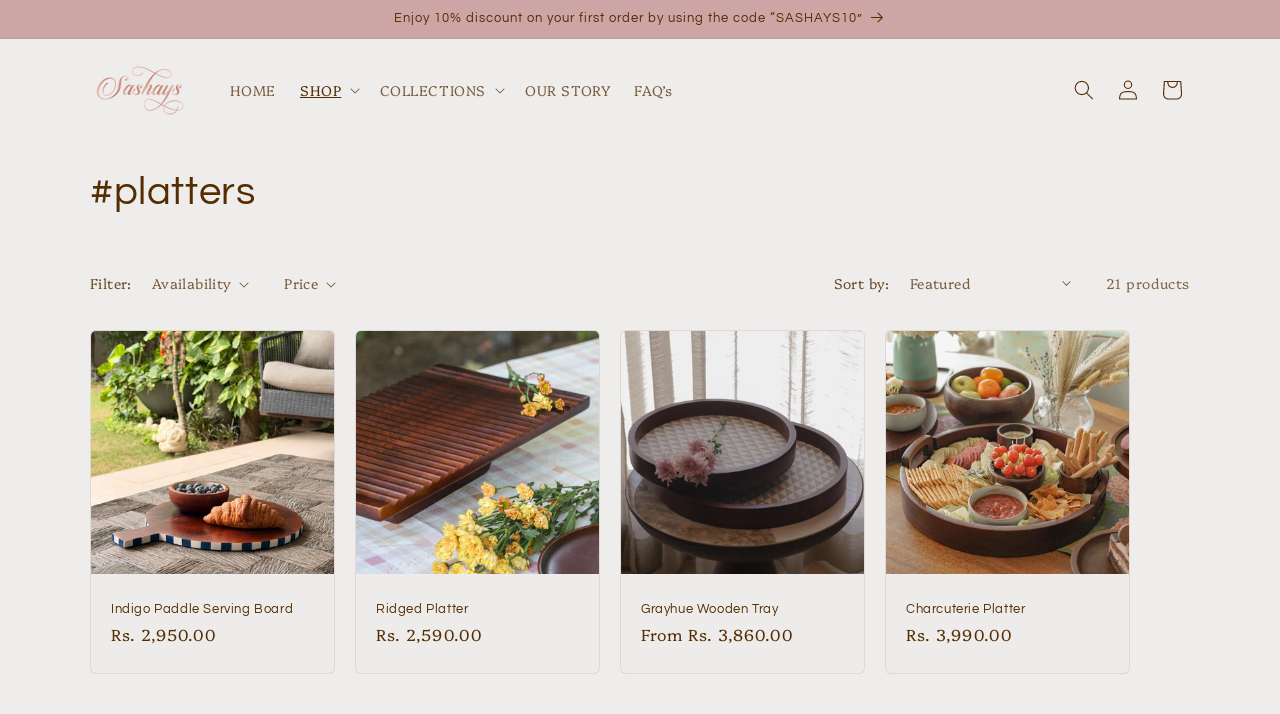

--- FILE ---
content_type: text/html; charset=utf-8
request_url: https://sashays.co.in/collections/platter
body_size: 28433
content:
<!doctype html>
<html class="js" lang="en">
  <head>
<script src='https://d24sh1msnqkirc.cloudfront.net/shopflo.bundle.js' async></script>

    <meta charset="utf-8">
    <meta http-equiv="X-UA-Compatible" content="IE=edge">
    <meta name="viewport" content="width=device-width,initial-scale=1">
    <meta name="theme-color" content="">
    <link rel="canonical" href="https://sashays.co.in/collections/platter"><link rel="icon" type="image/png" href="//sashays.co.in/cdn/shop/files/favicon.png?crop=center&height=32&v=1666089232&width=32"><link rel="preconnect" href="https://fonts.shopifycdn.com" crossorigin><title>
      #platters
 &ndash; Sashays</title>

    

    

<meta property="og:site_name" content="Sashays">
<meta property="og:url" content="https://sashays.co.in/collections/platter">
<meta property="og:title" content="#platters">
<meta property="og:type" content="website">
<meta property="og:description" content="Sashays is a designer lifestyle brand that creates unique and elegant serve-ware using wood and ceramic. The brand strives to bring a touch of class to the ever increasing consciousness for beautiful table top presentations."><meta name="twitter:card" content="summary_large_image">
<meta name="twitter:title" content="#platters">
<meta name="twitter:description" content="Sashays is a designer lifestyle brand that creates unique and elegant serve-ware using wood and ceramic. The brand strives to bring a touch of class to the ever increasing consciousness for beautiful table top presentations.">


    <script src="//sashays.co.in/cdn/shop/t/17/assets/constants.js?v=132983761750457495441741157680" defer="defer"></script>
    <script src='https://bridge.shopflo.com/js/shopflo.bundle.js' async></script>
    <script src="//sashays.co.in/cdn/shop/t/17/assets/pubsub.js?v=158357773527763999511741157680" defer="defer"></script>
    <script src="//sashays.co.in/cdn/shop/t/17/assets/global.js?v=88558128918567037191741157680" defer="defer"></script>
    <script src="//sashays.co.in/cdn/shop/t/17/assets/details-disclosure.js?v=13653116266235556501741157680" defer="defer"></script>
    <script src="//sashays.co.in/cdn/shop/t/17/assets/details-modal.js?v=25581673532751508451741157680" defer="defer"></script>
    <script src="//sashays.co.in/cdn/shop/t/17/assets/search-form.js?v=133129549252120666541741157680" defer="defer"></script><script src="//sashays.co.in/cdn/shop/t/17/assets/animations.js?v=88693664871331136111741157680" defer="defer"></script><script>window.performance && window.performance.mark && window.performance.mark('shopify.content_for_header.start');</script><meta name="google-site-verification" content="q0E1il4oBaGDlexhBIkeyd5oAdHujLnX9aT9vjKLslk">
<meta id="shopify-digital-wallet" name="shopify-digital-wallet" content="/52450558136/digital_wallets/dialog">
<link rel="alternate" type="application/atom+xml" title="Feed" href="/collections/platter.atom" />
<link rel="next" href="/collections/platter?page=2">
<link rel="alternate" type="application/json+oembed" href="https://sashays.co.in/collections/platter.oembed">
<script async="async" src="/checkouts/internal/preloads.js?locale=en-IN"></script>
<script id="shopify-features" type="application/json">{"accessToken":"da39422a8d97dfd2ad1ed0f71c121c6e","betas":["rich-media-storefront-analytics"],"domain":"sashays.co.in","predictiveSearch":true,"shopId":52450558136,"locale":"en"}</script>
<script>var Shopify = Shopify || {};
Shopify.shop = "sashays-lifestyle.myshopify.com";
Shopify.locale = "en";
Shopify.currency = {"active":"INR","rate":"1.0"};
Shopify.country = "IN";
Shopify.theme = {"name":"Shopflo X Sashays ~ 05\/03\/25","id":175184478392,"schema_name":"Craft","schema_version":"15.1.0","theme_store_id":1368,"role":"main"};
Shopify.theme.handle = "null";
Shopify.theme.style = {"id":null,"handle":null};
Shopify.cdnHost = "sashays.co.in/cdn";
Shopify.routes = Shopify.routes || {};
Shopify.routes.root = "/";</script>
<script type="module">!function(o){(o.Shopify=o.Shopify||{}).modules=!0}(window);</script>
<script>!function(o){function n(){var o=[];function n(){o.push(Array.prototype.slice.apply(arguments))}return n.q=o,n}var t=o.Shopify=o.Shopify||{};t.loadFeatures=n(),t.autoloadFeatures=n()}(window);</script>
<script id="shop-js-analytics" type="application/json">{"pageType":"collection"}</script>
<script defer="defer" async type="module" src="//sashays.co.in/cdn/shopifycloud/shop-js/modules/v2/client.init-shop-cart-sync_D0dqhulL.en.esm.js"></script>
<script defer="defer" async type="module" src="//sashays.co.in/cdn/shopifycloud/shop-js/modules/v2/chunk.common_CpVO7qML.esm.js"></script>
<script type="module">
  await import("//sashays.co.in/cdn/shopifycloud/shop-js/modules/v2/client.init-shop-cart-sync_D0dqhulL.en.esm.js");
await import("//sashays.co.in/cdn/shopifycloud/shop-js/modules/v2/chunk.common_CpVO7qML.esm.js");

  window.Shopify.SignInWithShop?.initShopCartSync?.({"fedCMEnabled":true,"windoidEnabled":true});

</script>
<script>(function() {
  var isLoaded = false;
  function asyncLoad() {
    if (isLoaded) return;
    isLoaded = true;
    var urls = ["https:\/\/storage.nfcube.com\/instafeed-750d5b20620d5130fa1187fe0091a8f4.js?shop=sashays-lifestyle.myshopify.com","https:\/\/sr-cdn.shiprocket.in\/sr-promise\/static\/uc.js?channel_id=4\u0026sr_company_id=1349037\u0026shop=sashays-lifestyle.myshopify.com","\/\/app.backinstock.org\/widget\/59290_1746007176.js?category=bis\u0026v=6\u0026shop=sashays-lifestyle.myshopify.com"];
    for (var i = 0; i < urls.length; i++) {
      var s = document.createElement('script');
      s.type = 'text/javascript';
      s.async = true;
      s.src = urls[i];
      var x = document.getElementsByTagName('script')[0];
      x.parentNode.insertBefore(s, x);
    }
  };
  if(window.attachEvent) {
    window.attachEvent('onload', asyncLoad);
  } else {
    window.addEventListener('load', asyncLoad, false);
  }
})();</script>
<script id="__st">var __st={"a":52450558136,"offset":-18000,"reqid":"bd67247f-4292-482a-8395-20c95c3737a8-1764396215","pageurl":"sashays.co.in\/collections\/platter","u":"134f53493e16","p":"collection","rtyp":"collection","rid":262285263032};</script>
<script>window.ShopifyPaypalV4VisibilityTracking = true;</script>
<script id="captcha-bootstrap">!function(){'use strict';const t='contact',e='account',n='new_comment',o=[[t,t],['blogs',n],['comments',n],[t,'customer']],c=[[e,'customer_login'],[e,'guest_login'],[e,'recover_customer_password'],[e,'create_customer']],r=t=>t.map((([t,e])=>`form[action*='/${t}']:not([data-nocaptcha='true']) input[name='form_type'][value='${e}']`)).join(','),a=t=>()=>t?[...document.querySelectorAll(t)].map((t=>t.form)):[];function s(){const t=[...o],e=r(t);return a(e)}const i='password',u='form_key',d=['recaptcha-v3-token','g-recaptcha-response','h-captcha-response',i],f=()=>{try{return window.sessionStorage}catch{return}},m='__shopify_v',_=t=>t.elements[u];function p(t,e,n=!1){try{const o=window.sessionStorage,c=JSON.parse(o.getItem(e)),{data:r}=function(t){const{data:e,action:n}=t;return t[m]||n?{data:e,action:n}:{data:t,action:n}}(c);for(const[e,n]of Object.entries(r))t.elements[e]&&(t.elements[e].value=n);n&&o.removeItem(e)}catch(o){console.error('form repopulation failed',{error:o})}}const l='form_type',E='cptcha';function T(t){t.dataset[E]=!0}const w=window,h=w.document,L='Shopify',v='ce_forms',y='captcha';let A=!1;((t,e)=>{const n=(g='f06e6c50-85a8-45c8-87d0-21a2b65856fe',I='https://cdn.shopify.com/shopifycloud/storefront-forms-hcaptcha/ce_storefront_forms_captcha_hcaptcha.v1.5.2.iife.js',D={infoText:'Protected by hCaptcha',privacyText:'Privacy',termsText:'Terms'},(t,e,n)=>{const o=w[L][v],c=o.bindForm;if(c)return c(t,g,e,D).then(n);var r;o.q.push([[t,g,e,D],n]),r=I,A||(h.body.append(Object.assign(h.createElement('script'),{id:'captcha-provider',async:!0,src:r})),A=!0)});var g,I,D;w[L]=w[L]||{},w[L][v]=w[L][v]||{},w[L][v].q=[],w[L][y]=w[L][y]||{},w[L][y].protect=function(t,e){n(t,void 0,e),T(t)},Object.freeze(w[L][y]),function(t,e,n,w,h,L){const[v,y,A,g]=function(t,e,n){const i=e?o:[],u=t?c:[],d=[...i,...u],f=r(d),m=r(i),_=r(d.filter((([t,e])=>n.includes(e))));return[a(f),a(m),a(_),s()]}(w,h,L),I=t=>{const e=t.target;return e instanceof HTMLFormElement?e:e&&e.form},D=t=>v().includes(t);t.addEventListener('submit',(t=>{const e=I(t);if(!e)return;const n=D(e)&&!e.dataset.hcaptchaBound&&!e.dataset.recaptchaBound,o=_(e),c=g().includes(e)&&(!o||!o.value);(n||c)&&t.preventDefault(),c&&!n&&(function(t){try{if(!f())return;!function(t){const e=f();if(!e)return;const n=_(t);if(!n)return;const o=n.value;o&&e.removeItem(o)}(t);const e=Array.from(Array(32),(()=>Math.random().toString(36)[2])).join('');!function(t,e){_(t)||t.append(Object.assign(document.createElement('input'),{type:'hidden',name:u})),t.elements[u].value=e}(t,e),function(t,e){const n=f();if(!n)return;const o=[...t.querySelectorAll(`input[type='${i}']`)].map((({name:t})=>t)),c=[...d,...o],r={};for(const[a,s]of new FormData(t).entries())c.includes(a)||(r[a]=s);n.setItem(e,JSON.stringify({[m]:1,action:t.action,data:r}))}(t,e)}catch(e){console.error('failed to persist form',e)}}(e),e.submit())}));const S=(t,e)=>{t&&!t.dataset[E]&&(n(t,e.some((e=>e===t))),T(t))};for(const o of['focusin','change'])t.addEventListener(o,(t=>{const e=I(t);D(e)&&S(e,y())}));const B=e.get('form_key'),M=e.get(l),P=B&&M;t.addEventListener('DOMContentLoaded',(()=>{const t=y();if(P)for(const e of t)e.elements[l].value===M&&p(e,B);[...new Set([...A(),...v().filter((t=>'true'===t.dataset.shopifyCaptcha))])].forEach((e=>S(e,t)))}))}(h,new URLSearchParams(w.location.search),n,t,e,['guest_login'])})(!0,!0)}();</script>
<script integrity="sha256-52AcMU7V7pcBOXWImdc/TAGTFKeNjmkeM1Pvks/DTgc=" data-source-attribution="shopify.loadfeatures" defer="defer" src="//sashays.co.in/cdn/shopifycloud/storefront/assets/storefront/load_feature-81c60534.js" crossorigin="anonymous"></script>
<script data-source-attribution="shopify.dynamic_checkout.dynamic.init">var Shopify=Shopify||{};Shopify.PaymentButton=Shopify.PaymentButton||{isStorefrontPortableWallets:!0,init:function(){window.Shopify.PaymentButton.init=function(){};var t=document.createElement("script");t.src="https://sashays.co.in/cdn/shopifycloud/portable-wallets/latest/portable-wallets.en.js",t.type="module",document.head.appendChild(t)}};
</script>
<script data-source-attribution="shopify.dynamic_checkout.buyer_consent">
  function portableWalletsHideBuyerConsent(e){var t=document.getElementById("shopify-buyer-consent"),n=document.getElementById("shopify-subscription-policy-button");t&&n&&(t.classList.add("hidden"),t.setAttribute("aria-hidden","true"),n.removeEventListener("click",e))}function portableWalletsShowBuyerConsent(e){var t=document.getElementById("shopify-buyer-consent"),n=document.getElementById("shopify-subscription-policy-button");t&&n&&(t.classList.remove("hidden"),t.removeAttribute("aria-hidden"),n.addEventListener("click",e))}window.Shopify?.PaymentButton&&(window.Shopify.PaymentButton.hideBuyerConsent=portableWalletsHideBuyerConsent,window.Shopify.PaymentButton.showBuyerConsent=portableWalletsShowBuyerConsent);
</script>
<script data-source-attribution="shopify.dynamic_checkout.cart.bootstrap">document.addEventListener("DOMContentLoaded",(function(){function t(){return document.querySelector("shopify-accelerated-checkout-cart, shopify-accelerated-checkout")}if(t())Shopify.PaymentButton.init();else{new MutationObserver((function(e,n){t()&&(Shopify.PaymentButton.init(),n.disconnect())})).observe(document.body,{childList:!0,subtree:!0})}}));
</script>
<script id="sections-script" data-sections="header" defer="defer" src="//sashays.co.in/cdn/shop/t/17/compiled_assets/scripts.js?673"></script>
<script>window.performance && window.performance.mark && window.performance.mark('shopify.content_for_header.end');</script>


    <style data-shopify>
      @font-face {
  font-family: Platypi;
  font-weight: 300;
  font-style: normal;
  font-display: swap;
  src: url("//sashays.co.in/cdn/fonts/platypi/platypi_n3.ca2828fbaa4e8cdd776c210f4bde9eebc87cbc7d.woff2") format("woff2"),
       url("//sashays.co.in/cdn/fonts/platypi/platypi_n3.e0a33bb0825d6f004d3a36a491393238de4feafa.woff") format("woff");
}

      @font-face {
  font-family: Platypi;
  font-weight: 700;
  font-style: normal;
  font-display: swap;
  src: url("//sashays.co.in/cdn/fonts/platypi/platypi_n7.629a982aad2167195ff929b418098a9fe495c9b1.woff2") format("woff2"),
       url("//sashays.co.in/cdn/fonts/platypi/platypi_n7.b93e95010b54a46f5d822e15f45f7dca1673f2db.woff") format("woff");
}

      @font-face {
  font-family: Platypi;
  font-weight: 300;
  font-style: italic;
  font-display: swap;
  src: url("//sashays.co.in/cdn/fonts/platypi/platypi_i3.69f3f79901aecf050a7ef489ca4a80c95acc9f6d.woff2") format("woff2"),
       url("//sashays.co.in/cdn/fonts/platypi/platypi_i3.dad477b731819d78fa6a885bd453f7bac4bdcc07.woff") format("woff");
}

      @font-face {
  font-family: Platypi;
  font-weight: 700;
  font-style: italic;
  font-display: swap;
  src: url("//sashays.co.in/cdn/fonts/platypi/platypi_i7.3bafe98edee5ab2b7b766042b9cdd2667e234de6.woff2") format("woff2"),
       url("//sashays.co.in/cdn/fonts/platypi/platypi_i7.68e627d81d3a17ba2d769c265cd330f6f408aeba.woff") format("woff");
}

      @font-face {
  font-family: Questrial;
  font-weight: 400;
  font-style: normal;
  font-display: swap;
  src: url("//sashays.co.in/cdn/fonts/questrial/questrial_n4.66abac5d8209a647b4bf8089b0451928ef144c07.woff2") format("woff2"),
       url("//sashays.co.in/cdn/fonts/questrial/questrial_n4.e86c53e77682db9bf4b0ee2dd71f214dc16adda4.woff") format("woff");
}


      
        :root,
        .color-background-1 {
          --color-background: 239,236,236;
        
          --gradient-background: #efecec;
        

        

        --color-foreground: 84,45,0;
        --color-background-contrast: 181,167,167;
        --color-shadow: 37,37,37;
        --color-button: 84,45,0;
        --color-button-text: 239,236,236;
        --color-secondary-button: 239,236,236;
        --color-secondary-button-text: 84,45,0;
        --color-link: 84,45,0;
        --color-badge-foreground: 84,45,0;
        --color-badge-background: 239,236,236;
        --color-badge-border: 84,45,0;
        --payment-terms-background-color: rgb(239 236 236);
      }
      
        
        .color-background-2 {
          --color-background: 255,255,255;
        
          --gradient-background: #ffffff;
        

        

        --color-foreground: 37,37,37;
        --color-background-contrast: 191,191,191;
        --color-shadow: 37,37,37;
        --color-button: 37,37,37;
        --color-button-text: 255,255,255;
        --color-secondary-button: 255,255,255;
        --color-secondary-button-text: 37,37,37;
        --color-link: 37,37,37;
        --color-badge-foreground: 37,37,37;
        --color-badge-background: 255,255,255;
        --color-badge-border: 37,37,37;
        --payment-terms-background-color: rgb(255 255 255);
      }
      
        
        .color-inverse {
          --color-background: 37,37,37;
        
          --gradient-background: #252525;
        

        

        --color-foreground: 239,236,236;
        --color-background-contrast: 50,50,50;
        --color-shadow: 37,37,37;
        --color-button: 239,236,236;
        --color-button-text: 37,37,37;
        --color-secondary-button: 37,37,37;
        --color-secondary-button-text: 239,236,236;
        --color-link: 239,236,236;
        --color-badge-foreground: 239,236,236;
        --color-badge-background: 37,37,37;
        --color-badge-border: 239,236,236;
        --payment-terms-background-color: rgb(37 37 37);
      }
      
        
        .color-accent-1 {
          --color-background: 84,45,0;
        
          --gradient-background: #542d00;
        

        

        --color-foreground: 239,236,236;
        --color-background-contrast: 110,59,0;
        --color-shadow: 37,37,37;
        --color-button: 239,236,236;
        --color-button-text: 84,45,0;
        --color-secondary-button: 84,45,0;
        --color-secondary-button-text: 239,236,236;
        --color-link: 239,236,236;
        --color-badge-foreground: 239,236,236;
        --color-badge-background: 84,45,0;
        --color-badge-border: 239,236,236;
        --payment-terms-background-color: rgb(84 45 0);
      }
      
        
        .color-accent-2 {
          --color-background: 236,42,137;
        
          --gradient-background: #ec2a89;
        

        

        --color-foreground: 239,236,236;
        --color-background-contrast: 138,12,74;
        --color-shadow: 37,37,37;
        --color-button: 239,236,236;
        --color-button-text: 236,42,137;
        --color-secondary-button: 236,42,137;
        --color-secondary-button-text: 239,236,236;
        --color-link: 239,236,236;
        --color-badge-foreground: 239,236,236;
        --color-badge-background: 236,42,137;
        --color-badge-border: 239,236,236;
        --payment-terms-background-color: rgb(236 42 137);
      }
      
        
        .color-scheme-0bd2a4ce-ef42-4488-9e4e-81dcddafd292 {
          --color-background: 239,236,236;
        
          --gradient-background: #efecec;
        

        

        --color-foreground: 255,255,255;
        --color-background-contrast: 181,167,167;
        --color-shadow: 37,37,37;
        --color-button: 84,45,0;
        --color-button-text: 239,236,236;
        --color-secondary-button: 239,236,236;
        --color-secondary-button-text: 255,255,255;
        --color-link: 255,255,255;
        --color-badge-foreground: 255,255,255;
        --color-badge-background: 239,236,236;
        --color-badge-border: 255,255,255;
        --payment-terms-background-color: rgb(239 236 236);
      }
      
        
        .color-scheme-fd322350-56d0-4254-89cb-c7f10a1b3643 {
          --color-background: 239,236,236;
        
          --gradient-background: #efecec;
        

        

        --color-foreground: 84,45,0;
        --color-background-contrast: 181,167,167;
        --color-shadow: 37,37,37;
        --color-button: 84,45,0;
        --color-button-text: 239,236,236;
        --color-secondary-button: 239,236,236;
        --color-secondary-button-text: 84,45,0;
        --color-link: 84,45,0;
        --color-badge-foreground: 84,45,0;
        --color-badge-background: 239,236,236;
        --color-badge-border: 84,45,0;
        --payment-terms-background-color: rgb(239 236 236);
      }
      
        
        .color-scheme-7d16bf04-ba41-4d8f-b27f-9b8619a56047 {
          --color-background: 239,236,236;
        
          --gradient-background: #efecec;
        

        

        --color-foreground: 84,45,0;
        --color-background-contrast: 181,167,167;
        --color-shadow: 37,37,37;
        --color-button: 84,45,0;
        --color-button-text: 239,236,236;
        --color-secondary-button: 239,236,236;
        --color-secondary-button-text: 84,45,0;
        --color-link: 84,45,0;
        --color-badge-foreground: 84,45,0;
        --color-badge-background: 239,236,236;
        --color-badge-border: 84,45,0;
        --payment-terms-background-color: rgb(239 236 236);
      }
      
        
        .color-scheme-713b43cf-051b-4b4b-9c1a-2d17a3465b58 {
          --color-background: 205,165,165;
        
          --gradient-background: #cda5a5;
        

        

        --color-foreground: 84,45,0;
        --color-background-contrast: 156,87,87;
        --color-shadow: 37,37,37;
        --color-button: 84,45,0;
        --color-button-text: 239,236,236;
        --color-secondary-button: 205,165,165;
        --color-secondary-button-text: 84,45,0;
        --color-link: 84,45,0;
        --color-badge-foreground: 84,45,0;
        --color-badge-background: 205,165,165;
        --color-badge-border: 84,45,0;
        --payment-terms-background-color: rgb(205 165 165);
      }
      

      body, .color-background-1, .color-background-2, .color-inverse, .color-accent-1, .color-accent-2, .color-scheme-0bd2a4ce-ef42-4488-9e4e-81dcddafd292, .color-scheme-fd322350-56d0-4254-89cb-c7f10a1b3643, .color-scheme-7d16bf04-ba41-4d8f-b27f-9b8619a56047, .color-scheme-713b43cf-051b-4b4b-9c1a-2d17a3465b58 {
        color: rgba(var(--color-foreground), 0.75);
        background-color: rgb(var(--color-background));
      }

      :root {
        --font-body-family: Platypi, serif;
        --font-body-style: normal;
        --font-body-weight: 300;
        --font-body-weight-bold: 600;

        --font-heading-family: Questrial, sans-serif;
        --font-heading-style: normal;
        --font-heading-weight: 400;

        --font-body-scale: 1.0;
        --font-heading-scale: 1.0;

        --media-padding: px;
        --media-border-opacity: 0.1;
        --media-border-width: 0px;
        --media-radius: 6px;
        --media-shadow-opacity: 0.0;
        --media-shadow-horizontal-offset: 0px;
        --media-shadow-vertical-offset: -40px;
        --media-shadow-blur-radius: 5px;
        --media-shadow-visible: 0;

        --page-width: 120rem;
        --page-width-margin: 0rem;

        --product-card-image-padding: 0.0rem;
        --product-card-corner-radius: 0.6rem;
        --product-card-text-alignment: left;
        --product-card-border-width: 0.1rem;
        --product-card-border-opacity: 0.1;
        --product-card-shadow-opacity: 0.0;
        --product-card-shadow-visible: 0;
        --product-card-shadow-horizontal-offset: 0.0rem;
        --product-card-shadow-vertical-offset: 0.4rem;
        --product-card-shadow-blur-radius: 0.5rem;

        --collection-card-image-padding: 0.0rem;
        --collection-card-corner-radius: 0.0rem;
        --collection-card-text-alignment: left;
        --collection-card-border-width: 0.0rem;
        --collection-card-border-opacity: 0.0;
        --collection-card-shadow-opacity: 0.1;
        --collection-card-shadow-visible: 1;
        --collection-card-shadow-horizontal-offset: 0.0rem;
        --collection-card-shadow-vertical-offset: 0.0rem;
        --collection-card-shadow-blur-radius: 0.0rem;

        --blog-card-image-padding: 0.0rem;
        --blog-card-corner-radius: 0.0rem;
        --blog-card-text-alignment: left;
        --blog-card-border-width: 0.0rem;
        --blog-card-border-opacity: 0.0;
        --blog-card-shadow-opacity: 0.1;
        --blog-card-shadow-visible: 1;
        --blog-card-shadow-horizontal-offset: 0.0rem;
        --blog-card-shadow-vertical-offset: 0.0rem;
        --blog-card-shadow-blur-radius: 0.0rem;

        --badge-corner-radius: 0.6rem;

        --popup-border-width: 1px;
        --popup-border-opacity: 0.5;
        --popup-corner-radius: 6px;
        --popup-shadow-opacity: 0.0;
        --popup-shadow-horizontal-offset: 0px;
        --popup-shadow-vertical-offset: 4px;
        --popup-shadow-blur-radius: 5px;

        --drawer-border-width: 1px;
        --drawer-border-opacity: 0.1;
        --drawer-shadow-opacity: 0.0;
        --drawer-shadow-horizontal-offset: 0px;
        --drawer-shadow-vertical-offset: 4px;
        --drawer-shadow-blur-radius: 5px;

        --spacing-sections-desktop: 0px;
        --spacing-sections-mobile: 0px;

        --grid-desktop-vertical-spacing: 20px;
        --grid-desktop-horizontal-spacing: 20px;
        --grid-mobile-vertical-spacing: 10px;
        --grid-mobile-horizontal-spacing: 10px;

        --text-boxes-border-opacity: 0.1;
        --text-boxes-border-width: 0px;
        --text-boxes-radius: 6px;
        --text-boxes-shadow-opacity: 0.0;
        --text-boxes-shadow-visible: 0;
        --text-boxes-shadow-horizontal-offset: 0px;
        --text-boxes-shadow-vertical-offset: 4px;
        --text-boxes-shadow-blur-radius: 5px;

        --buttons-radius: 6px;
        --buttons-radius-outset: 7px;
        --buttons-border-width: 1px;
        --buttons-border-opacity: 1.0;
        --buttons-shadow-opacity: 0.0;
        --buttons-shadow-visible: 0;
        --buttons-shadow-horizontal-offset: 0px;
        --buttons-shadow-vertical-offset: 4px;
        --buttons-shadow-blur-radius: 5px;
        --buttons-border-offset: 0.3px;

        --inputs-radius: 6px;
        --inputs-border-width: 1px;
        --inputs-border-opacity: 0.55;
        --inputs-shadow-opacity: 0.0;
        --inputs-shadow-horizontal-offset: 0px;
        --inputs-margin-offset: 0px;
        --inputs-shadow-vertical-offset: 4px;
        --inputs-shadow-blur-radius: 5px;
        --inputs-radius-outset: 7px;

        --variant-pills-radius: 40px;
        --variant-pills-border-width: 1px;
        --variant-pills-border-opacity: 0.55;
        --variant-pills-shadow-opacity: 0.0;
        --variant-pills-shadow-horizontal-offset: 0px;
        --variant-pills-shadow-vertical-offset: 4px;
        --variant-pills-shadow-blur-radius: 5px;
      }

      *,
      *::before,
      *::after {
        box-sizing: inherit;
      }

      html {
        box-sizing: border-box;
        font-size: calc(var(--font-body-scale) * 62.5%);
        height: 100%;
      }

      body {
        display: grid;
        grid-template-rows: auto auto 1fr auto;
        grid-template-columns: 100%;
        min-height: 100%;
        margin: 0;
        font-size: 1.5rem;
        letter-spacing: 0.06rem;
        line-height: calc(1 + 0.8 / var(--font-body-scale));
        font-family: var(--font-body-family);
        font-style: var(--font-body-style);
        font-weight: var(--font-body-weight);
      }

      @media screen and (min-width: 750px) {
        body {
          font-size: 1.6rem;
        }
      }
    </style>

    <link href="//sashays.co.in/cdn/shop/t/17/assets/base.css?v=94266557971103095941741157680" rel="stylesheet" type="text/css" media="all" />
    <link rel="stylesheet" href="//sashays.co.in/cdn/shop/t/17/assets/component-cart-items.css?v=123238115697927560811741157680" media="print" onload="this.media='all'">
      <link rel="preload" as="font" href="//sashays.co.in/cdn/fonts/platypi/platypi_n3.ca2828fbaa4e8cdd776c210f4bde9eebc87cbc7d.woff2" type="font/woff2" crossorigin>
      

      <link rel="preload" as="font" href="//sashays.co.in/cdn/fonts/questrial/questrial_n4.66abac5d8209a647b4bf8089b0451928ef144c07.woff2" type="font/woff2" crossorigin>
      
<link
        rel="stylesheet"
        href="//sashays.co.in/cdn/shop/t/17/assets/component-predictive-search.css?v=118923337488134913561741157680"
        media="print"
        onload="this.media='all'"
      ><script>
      if (Shopify.designMode) {
        document.documentElement.classList.add('shopify-design-mode');
      }
    </script>
  <link href="https://monorail-edge.shopifysvc.com" rel="dns-prefetch">
<script>(function(){if ("sendBeacon" in navigator && "performance" in window) {try {var session_token_from_headers = performance.getEntriesByType('navigation')[0].serverTiming.find(x => x.name == '_s').description;} catch {var session_token_from_headers = undefined;}var session_cookie_matches = document.cookie.match(/_shopify_s=([^;]*)/);var session_token_from_cookie = session_cookie_matches && session_cookie_matches.length === 2 ? session_cookie_matches[1] : "";var session_token = session_token_from_headers || session_token_from_cookie || "";function handle_abandonment_event(e) {var entries = performance.getEntries().filter(function(entry) {return /monorail-edge.shopifysvc.com/.test(entry.name);});if (!window.abandonment_tracked && entries.length === 0) {window.abandonment_tracked = true;var currentMs = Date.now();var navigation_start = performance.timing.navigationStart;var payload = {shop_id: 52450558136,url: window.location.href,navigation_start,duration: currentMs - navigation_start,session_token,page_type: "collection"};window.navigator.sendBeacon("https://monorail-edge.shopifysvc.com/v1/produce", JSON.stringify({schema_id: "online_store_buyer_site_abandonment/1.1",payload: payload,metadata: {event_created_at_ms: currentMs,event_sent_at_ms: currentMs}}));}}window.addEventListener('pagehide', handle_abandonment_event);}}());</script>
<script id="web-pixels-manager-setup">(function e(e,d,r,n,o){if(void 0===o&&(o={}),!Boolean(null===(a=null===(i=window.Shopify)||void 0===i?void 0:i.analytics)||void 0===a?void 0:a.replayQueue)){var i,a;window.Shopify=window.Shopify||{};var t=window.Shopify;t.analytics=t.analytics||{};var s=t.analytics;s.replayQueue=[],s.publish=function(e,d,r){return s.replayQueue.push([e,d,r]),!0};try{self.performance.mark("wpm:start")}catch(e){}var l=function(){var e={modern:/Edge?\/(1{2}[4-9]|1[2-9]\d|[2-9]\d{2}|\d{4,})\.\d+(\.\d+|)|Firefox\/(1{2}[4-9]|1[2-9]\d|[2-9]\d{2}|\d{4,})\.\d+(\.\d+|)|Chrom(ium|e)\/(9{2}|\d{3,})\.\d+(\.\d+|)|(Maci|X1{2}).+ Version\/(15\.\d+|(1[6-9]|[2-9]\d|\d{3,})\.\d+)([,.]\d+|)( \(\w+\)|)( Mobile\/\w+|) Safari\/|Chrome.+OPR\/(9{2}|\d{3,})\.\d+\.\d+|(CPU[ +]OS|iPhone[ +]OS|CPU[ +]iPhone|CPU IPhone OS|CPU iPad OS)[ +]+(15[._]\d+|(1[6-9]|[2-9]\d|\d{3,})[._]\d+)([._]\d+|)|Android:?[ /-](13[3-9]|1[4-9]\d|[2-9]\d{2}|\d{4,})(\.\d+|)(\.\d+|)|Android.+Firefox\/(13[5-9]|1[4-9]\d|[2-9]\d{2}|\d{4,})\.\d+(\.\d+|)|Android.+Chrom(ium|e)\/(13[3-9]|1[4-9]\d|[2-9]\d{2}|\d{4,})\.\d+(\.\d+|)|SamsungBrowser\/([2-9]\d|\d{3,})\.\d+/,legacy:/Edge?\/(1[6-9]|[2-9]\d|\d{3,})\.\d+(\.\d+|)|Firefox\/(5[4-9]|[6-9]\d|\d{3,})\.\d+(\.\d+|)|Chrom(ium|e)\/(5[1-9]|[6-9]\d|\d{3,})\.\d+(\.\d+|)([\d.]+$|.*Safari\/(?![\d.]+ Edge\/[\d.]+$))|(Maci|X1{2}).+ Version\/(10\.\d+|(1[1-9]|[2-9]\d|\d{3,})\.\d+)([,.]\d+|)( \(\w+\)|)( Mobile\/\w+|) Safari\/|Chrome.+OPR\/(3[89]|[4-9]\d|\d{3,})\.\d+\.\d+|(CPU[ +]OS|iPhone[ +]OS|CPU[ +]iPhone|CPU IPhone OS|CPU iPad OS)[ +]+(10[._]\d+|(1[1-9]|[2-9]\d|\d{3,})[._]\d+)([._]\d+|)|Android:?[ /-](13[3-9]|1[4-9]\d|[2-9]\d{2}|\d{4,})(\.\d+|)(\.\d+|)|Mobile Safari.+OPR\/([89]\d|\d{3,})\.\d+\.\d+|Android.+Firefox\/(13[5-9]|1[4-9]\d|[2-9]\d{2}|\d{4,})\.\d+(\.\d+|)|Android.+Chrom(ium|e)\/(13[3-9]|1[4-9]\d|[2-9]\d{2}|\d{4,})\.\d+(\.\d+|)|Android.+(UC? ?Browser|UCWEB|U3)[ /]?(15\.([5-9]|\d{2,})|(1[6-9]|[2-9]\d|\d{3,})\.\d+)\.\d+|SamsungBrowser\/(5\.\d+|([6-9]|\d{2,})\.\d+)|Android.+MQ{2}Browser\/(14(\.(9|\d{2,})|)|(1[5-9]|[2-9]\d|\d{3,})(\.\d+|))(\.\d+|)|K[Aa][Ii]OS\/(3\.\d+|([4-9]|\d{2,})\.\d+)(\.\d+|)/},d=e.modern,r=e.legacy,n=navigator.userAgent;return n.match(d)?"modern":n.match(r)?"legacy":"unknown"}(),u="modern"===l?"modern":"legacy",c=(null!=n?n:{modern:"",legacy:""})[u],f=function(e){return[e.baseUrl,"/wpm","/b",e.hashVersion,"modern"===e.buildTarget?"m":"l",".js"].join("")}({baseUrl:d,hashVersion:r,buildTarget:u}),m=function(e){var d=e.version,r=e.bundleTarget,n=e.surface,o=e.pageUrl,i=e.monorailEndpoint;return{emit:function(e){var a=e.status,t=e.errorMsg,s=(new Date).getTime(),l=JSON.stringify({metadata:{event_sent_at_ms:s},events:[{schema_id:"web_pixels_manager_load/3.1",payload:{version:d,bundle_target:r,page_url:o,status:a,surface:n,error_msg:t},metadata:{event_created_at_ms:s}}]});if(!i)return console&&console.warn&&console.warn("[Web Pixels Manager] No Monorail endpoint provided, skipping logging."),!1;try{return self.navigator.sendBeacon.bind(self.navigator)(i,l)}catch(e){}var u=new XMLHttpRequest;try{return u.open("POST",i,!0),u.setRequestHeader("Content-Type","text/plain"),u.send(l),!0}catch(e){return console&&console.warn&&console.warn("[Web Pixels Manager] Got an unhandled error while logging to Monorail."),!1}}}}({version:r,bundleTarget:l,surface:e.surface,pageUrl:self.location.href,monorailEndpoint:e.monorailEndpoint});try{o.browserTarget=l,function(e){var d=e.src,r=e.async,n=void 0===r||r,o=e.onload,i=e.onerror,a=e.sri,t=e.scriptDataAttributes,s=void 0===t?{}:t,l=document.createElement("script"),u=document.querySelector("head"),c=document.querySelector("body");if(l.async=n,l.src=d,a&&(l.integrity=a,l.crossOrigin="anonymous"),s)for(var f in s)if(Object.prototype.hasOwnProperty.call(s,f))try{l.dataset[f]=s[f]}catch(e){}if(o&&l.addEventListener("load",o),i&&l.addEventListener("error",i),u)u.appendChild(l);else{if(!c)throw new Error("Did not find a head or body element to append the script");c.appendChild(l)}}({src:f,async:!0,onload:function(){if(!function(){var e,d;return Boolean(null===(d=null===(e=window.Shopify)||void 0===e?void 0:e.analytics)||void 0===d?void 0:d.initialized)}()){var d=window.webPixelsManager.init(e)||void 0;if(d){var r=window.Shopify.analytics;r.replayQueue.forEach((function(e){var r=e[0],n=e[1],o=e[2];d.publishCustomEvent(r,n,o)})),r.replayQueue=[],r.publish=d.publishCustomEvent,r.visitor=d.visitor,r.initialized=!0}}},onerror:function(){return m.emit({status:"failed",errorMsg:"".concat(f," has failed to load")})},sri:function(e){var d=/^sha384-[A-Za-z0-9+/=]+$/;return"string"==typeof e&&d.test(e)}(c)?c:"",scriptDataAttributes:o}),m.emit({status:"loading"})}catch(e){m.emit({status:"failed",errorMsg:(null==e?void 0:e.message)||"Unknown error"})}}})({shopId: 52450558136,storefrontBaseUrl: "https://sashays.co.in",extensionsBaseUrl: "https://extensions.shopifycdn.com/cdn/shopifycloud/web-pixels-manager",monorailEndpoint: "https://monorail-edge.shopifysvc.com/unstable/produce_batch",surface: "storefront-renderer",enabledBetaFlags: ["2dca8a86"],webPixelsConfigList: [{"id":"613974200","configuration":"{\"config\":\"{\\\"pixel_id\\\":\\\"AW-10950379358\\\",\\\"target_country\\\":\\\"IN\\\",\\\"gtag_events\\\":[{\\\"type\\\":\\\"search\\\",\\\"action_label\\\":\\\"AW-10950379358\\\/r-LsCLuVqM4DEN6OxuUo\\\"},{\\\"type\\\":\\\"begin_checkout\\\",\\\"action_label\\\":\\\"AW-10950379358\\\/3BXmCLiVqM4DEN6OxuUo\\\"},{\\\"type\\\":\\\"view_item\\\",\\\"action_label\\\":[\\\"AW-10950379358\\\/qOwYCLKVqM4DEN6OxuUo\\\",\\\"MC-6XT9G7MR95\\\"]},{\\\"type\\\":\\\"purchase\\\",\\\"action_label\\\":[\\\"AW-10950379358\\\/Mh2ZCK-VqM4DEN6OxuUo\\\",\\\"MC-6XT9G7MR95\\\"]},{\\\"type\\\":\\\"page_view\\\",\\\"action_label\\\":[\\\"AW-10950379358\\\/hraqCKyVqM4DEN6OxuUo\\\",\\\"MC-6XT9G7MR95\\\"]},{\\\"type\\\":\\\"add_payment_info\\\",\\\"action_label\\\":\\\"AW-10950379358\\\/_1iQCL6VqM4DEN6OxuUo\\\"},{\\\"type\\\":\\\"add_to_cart\\\",\\\"action_label\\\":\\\"AW-10950379358\\\/KVPCCLWVqM4DEN6OxuUo\\\"}],\\\"enable_monitoring_mode\\\":false}\"}","eventPayloadVersion":"v1","runtimeContext":"OPEN","scriptVersion":"b2a88bafab3e21179ed38636efcd8a93","type":"APP","apiClientId":1780363,"privacyPurposes":[],"dataSharingAdjustments":{"protectedCustomerApprovalScopes":["read_customer_address","read_customer_email","read_customer_name","read_customer_personal_data","read_customer_phone"]}},{"id":"310706360","configuration":"{\"pixel_id\":\"427712270221040\",\"pixel_type\":\"facebook_pixel\",\"metaapp_system_user_token\":\"-\"}","eventPayloadVersion":"v1","runtimeContext":"OPEN","scriptVersion":"ca16bc87fe92b6042fbaa3acc2fbdaa6","type":"APP","apiClientId":2329312,"privacyPurposes":["ANALYTICS","MARKETING","SALE_OF_DATA"],"dataSharingAdjustments":{"protectedCustomerApprovalScopes":["read_customer_address","read_customer_email","read_customer_name","read_customer_personal_data","read_customer_phone"]}},{"id":"shopify-app-pixel","configuration":"{}","eventPayloadVersion":"v1","runtimeContext":"STRICT","scriptVersion":"0450","apiClientId":"shopify-pixel","type":"APP","privacyPurposes":["ANALYTICS","MARKETING"]},{"id":"shopify-custom-pixel","eventPayloadVersion":"v1","runtimeContext":"LAX","scriptVersion":"0450","apiClientId":"shopify-pixel","type":"CUSTOM","privacyPurposes":["ANALYTICS","MARKETING"]}],isMerchantRequest: false,initData: {"shop":{"name":"Sashays","paymentSettings":{"currencyCode":"INR"},"myshopifyDomain":"sashays-lifestyle.myshopify.com","countryCode":"IN","storefrontUrl":"https:\/\/sashays.co.in"},"customer":null,"cart":null,"checkout":null,"productVariants":[],"purchasingCompany":null},},"https://sashays.co.in/cdn","ae1676cfwd2530674p4253c800m34e853cb",{"modern":"","legacy":""},{"shopId":"52450558136","storefrontBaseUrl":"https:\/\/sashays.co.in","extensionBaseUrl":"https:\/\/extensions.shopifycdn.com\/cdn\/shopifycloud\/web-pixels-manager","surface":"storefront-renderer","enabledBetaFlags":"[\"2dca8a86\"]","isMerchantRequest":"false","hashVersion":"ae1676cfwd2530674p4253c800m34e853cb","publish":"custom","events":"[[\"page_viewed\",{}],[\"collection_viewed\",{\"collection\":{\"id\":\"262285263032\",\"title\":\"#platters\",\"productVariants\":[{\"price\":{\"amount\":2950.0,\"currencyCode\":\"INR\"},\"product\":{\"title\":\"Indigo Paddle Serving Board\",\"vendor\":\"Sashays\",\"id\":\"10127877472440\",\"untranslatedTitle\":\"Indigo Paddle Serving Board\",\"url\":\"\/products\/indigo-paddle-serving-board\",\"type\":\"Serveware\"},\"id\":\"52222921113784\",\"image\":{\"src\":\"\/\/sashays.co.in\/cdn\/shop\/files\/A77DC282-EAEF-44AA-823C-BED478DC9511.jpg?v=1761895774\"},\"sku\":null,\"title\":\"Default Title\",\"untranslatedTitle\":\"Default Title\"},{\"price\":{\"amount\":2590.0,\"currencyCode\":\"INR\"},\"product\":{\"title\":\"Ridged Platter\",\"vendor\":\"Sashays Lifestyle\",\"id\":\"6537348546744\",\"untranslatedTitle\":\"Ridged Platter\",\"url\":\"\/products\/the-ridged-platter\",\"type\":\"Serveware\"},\"id\":\"39256767201464\",\"image\":{\"src\":\"\/\/sashays.co.in\/cdn\/shop\/files\/3BBDA330-01D5-4988-B7A3-FEBEDA5258BF.jpg?v=1743416326\"},\"sku\":\"W010030\",\"title\":\"Default Title\",\"untranslatedTitle\":\"Default Title\"},{\"price\":{\"amount\":4163.0,\"currencyCode\":\"INR\"},\"product\":{\"title\":\"Grayhue Wooden Tray\",\"vendor\":\"Sashays\",\"id\":\"7671442178232\",\"untranslatedTitle\":\"Grayhue Wooden Tray\",\"url\":\"\/products\/grayhue-wooden-tray-large\",\"type\":\"\"},\"id\":\"43588022370488\",\"image\":{\"src\":\"\/\/sashays.co.in\/cdn\/shop\/files\/1916CFDB-BEE6-4BF6-973A-0D0446007F06.jpg?v=1715259849\"},\"sku\":\"W010067\",\"title\":\"Large\",\"untranslatedTitle\":\"Large\"},{\"price\":{\"amount\":3990.0,\"currencyCode\":\"INR\"},\"product\":{\"title\":\"Charcuterie Platter\",\"vendor\":\"Sashays Lifestyle\",\"id\":\"7152112337080\",\"untranslatedTitle\":\"Charcuterie Platter\",\"url\":\"\/products\/charcuterie-platter\",\"type\":\"\"},\"id\":\"41629462134968\",\"image\":{\"src\":\"\/\/sashays.co.in\/cdn\/shop\/products\/image_2d8a74d2-6038-41a1-96e4-f881a4bee1f4.jpg?v=1663836658\"},\"sku\":\"W010052\",\"title\":\"Default Title\",\"untranslatedTitle\":\"Default Title\"},{\"price\":{\"amount\":2990.0,\"currencyCode\":\"INR\"},\"product\":{\"title\":\"Rotating Platter\",\"vendor\":\"Sashays\",\"id\":\"7148210618552\",\"untranslatedTitle\":\"Rotating Platter\",\"url\":\"\/products\/rotating-platter\",\"type\":\"\"},\"id\":\"41612991496376\",\"image\":{\"src\":\"\/\/sashays.co.in\/cdn\/shop\/products\/RotatingPlatter.jpg?v=1659694559\"},\"sku\":\"W010051\",\"title\":\"Default Title\",\"untranslatedTitle\":\"Default Title\"},{\"price\":{\"amount\":3290.0,\"currencyCode\":\"INR\"},\"product\":{\"title\":\"Deep Dish Platter\",\"vendor\":\"Sashays\",\"id\":\"6608696017080\",\"untranslatedTitle\":\"Deep Dish Platter\",\"url\":\"\/products\/deep-dish\",\"type\":\"Deep DIsh\"},\"id\":\"39478868803768\",\"image\":{\"src\":\"\/\/sashays.co.in\/cdn\/shop\/products\/DeepDishPlatterCeramic_4.jpg?v=1659693610\"},\"sku\":\"C010029\",\"title\":\"Default Title\",\"untranslatedTitle\":\"Default Title\"},{\"price\":{\"amount\":2380.0,\"currencyCode\":\"INR\"},\"product\":{\"title\":\"Spiral Serving Tray\",\"vendor\":\"Sashays\",\"id\":\"6950435258552\",\"untranslatedTitle\":\"Spiral Serving Tray\",\"url\":\"\/products\/spiral-tray\",\"type\":\"\"},\"id\":\"40721310548152\",\"image\":{\"src\":\"\/\/sashays.co.in\/cdn\/shop\/products\/image.jpg?v=1663836561\"},\"sku\":\"W010043\",\"title\":\"Default Title\",\"untranslatedTitle\":\"Default Title\"},{\"price\":{\"amount\":2190.0,\"currencyCode\":\"INR\"},\"product\":{\"title\":\"Cheese Board\",\"vendor\":\"Sashays\",\"id\":\"6736144629944\",\"untranslatedTitle\":\"Cheese Board\",\"url\":\"\/products\/cheese-board\",\"type\":\"Cheese Platter\"},\"id\":\"39925129085112\",\"image\":{\"src\":\"\/\/sashays.co.in\/cdn\/shop\/products\/CheeseBoard2.jpg?v=1659693165\"},\"sku\":\"W010032\",\"title\":\"Default Title\",\"untranslatedTitle\":\"Default Title\"},{\"price\":{\"amount\":2110.0,\"currencyCode\":\"INR\"},\"product\":{\"title\":\"Sushi Platter with Chopsticks\",\"vendor\":\"Sashays\",\"id\":\"6911867093176\",\"untranslatedTitle\":\"Sushi Platter with Chopsticks\",\"url\":\"\/products\/sushi-platter-with-chopsticks\",\"type\":\"\"},\"id\":\"40578584117432\",\"image\":{\"src\":\"\/\/sashays.co.in\/cdn\/shop\/products\/SushiPlatterandChopsticks_1.jpg?v=1659695053\"},\"sku\":\"W010038\",\"title\":\"Default Title\",\"untranslatedTitle\":\"Default Title\"},{\"price\":{\"amount\":1990.0,\"currencyCode\":\"INR\"},\"product\":{\"title\":\"Sun Platter\",\"vendor\":\"Sashays\",\"id\":\"6925088850104\",\"untranslatedTitle\":\"Sun Platter\",\"url\":\"\/products\/sun-platter\",\"type\":\"\"},\"id\":\"40629531508920\",\"image\":{\"src\":\"\/\/sashays.co.in\/cdn\/shop\/products\/SunPlatter_1.jpg?v=1659695007\"},\"sku\":\"W010037\",\"title\":\"Default Title\",\"untranslatedTitle\":\"Default Title\"},{\"price\":{\"amount\":2150.0,\"currencyCode\":\"INR\"},\"product\":{\"title\":\"Acacia Wooden Tray\",\"vendor\":\"Sashays\",\"id\":\"7671436837048\",\"untranslatedTitle\":\"Acacia Wooden Tray\",\"url\":\"\/products\/acacia-wooden-tray-large\",\"type\":\"\"},\"id\":\"43590204653752\",\"image\":{\"src\":\"\/\/sashays.co.in\/cdn\/shop\/files\/50D37DC8-1AF0-4EAC-8D1B-FF47F40D2C23.jpg?v=1715079141\"},\"sku\":\"W010064\",\"title\":\"Large\",\"untranslatedTitle\":\"Large\"},{\"price\":{\"amount\":1560.0,\"currencyCode\":\"INR\"},\"product\":{\"title\":\"Flat Platter\",\"vendor\":\"Sashays Lifestyle\",\"id\":\"6135316611256\",\"untranslatedTitle\":\"Flat Platter\",\"url\":\"\/products\/flat-platter\",\"type\":\"\"},\"id\":\"37814620291256\",\"image\":{\"src\":\"\/\/sashays.co.in\/cdn\/shop\/products\/FlatPlatter_1.jpg?v=1659693647\"},\"sku\":\"W010026\",\"title\":\"Large\",\"untranslatedTitle\":\"Large\"}]}}]]"});</script><script>
  window.ShopifyAnalytics = window.ShopifyAnalytics || {};
  window.ShopifyAnalytics.meta = window.ShopifyAnalytics.meta || {};
  window.ShopifyAnalytics.meta.currency = 'INR';
  var meta = {"products":[{"id":10127877472440,"gid":"gid:\/\/shopify\/Product\/10127877472440","vendor":"Sashays","type":"Serveware","variants":[{"id":52222921113784,"price":295000,"name":"Indigo Paddle Serving Board","public_title":null,"sku":null}],"remote":false},{"id":6537348546744,"gid":"gid:\/\/shopify\/Product\/6537348546744","vendor":"Sashays Lifestyle","type":"Serveware","variants":[{"id":39256767201464,"price":259000,"name":"Ridged Platter","public_title":null,"sku":"W010030"}],"remote":false},{"id":7671442178232,"gid":"gid:\/\/shopify\/Product\/7671442178232","vendor":"Sashays","type":"","variants":[{"id":43588022370488,"price":416300,"name":"Grayhue Wooden Tray - Large","public_title":"Large","sku":"W010067"},{"id":43588022403256,"price":386000,"name":"Grayhue Wooden Tray - Small","public_title":"Small","sku":"W010068"}],"remote":false},{"id":7152112337080,"gid":"gid:\/\/shopify\/Product\/7152112337080","vendor":"Sashays Lifestyle","type":"","variants":[{"id":41629462134968,"price":399000,"name":"Charcuterie Platter","public_title":null,"sku":"W010052"}],"remote":false},{"id":7148210618552,"gid":"gid:\/\/shopify\/Product\/7148210618552","vendor":"Sashays","type":"","variants":[{"id":41612991496376,"price":299000,"name":"Rotating Platter","public_title":null,"sku":"W010051"}],"remote":false},{"id":6608696017080,"gid":"gid:\/\/shopify\/Product\/6608696017080","vendor":"Sashays","type":"Deep DIsh","variants":[{"id":39478868803768,"price":329000,"name":"Deep Dish Platter","public_title":null,"sku":"C010029"}],"remote":false},{"id":6950435258552,"gid":"gid:\/\/shopify\/Product\/6950435258552","vendor":"Sashays","type":"","variants":[{"id":40721310548152,"price":238000,"name":"Spiral Serving Tray","public_title":null,"sku":"W010043"}],"remote":false},{"id":6736144629944,"gid":"gid:\/\/shopify\/Product\/6736144629944","vendor":"Sashays","type":"Cheese Platter","variants":[{"id":39925129085112,"price":219000,"name":"Cheese Board","public_title":null,"sku":"W010032"}],"remote":false},{"id":6911867093176,"gid":"gid:\/\/shopify\/Product\/6911867093176","vendor":"Sashays","type":"","variants":[{"id":40578584117432,"price":211000,"name":"Sushi Platter with Chopsticks","public_title":null,"sku":"W010038"}],"remote":false},{"id":6925088850104,"gid":"gid:\/\/shopify\/Product\/6925088850104","vendor":"Sashays","type":"","variants":[{"id":40629531508920,"price":199000,"name":"Sun Platter","public_title":null,"sku":"W010037"}],"remote":false},{"id":7671436837048,"gid":"gid:\/\/shopify\/Product\/7671436837048","vendor":"Sashays","type":"","variants":[{"id":43590204653752,"price":215000,"name":"Acacia Wooden Tray - Large","public_title":"Large","sku":"W010064"},{"id":43590204686520,"price":198000,"name":"Acacia Wooden Tray - Small","public_title":"Small","sku":"W010065"}],"remote":false},{"id":6135316611256,"gid":"gid:\/\/shopify\/Product\/6135316611256","vendor":"Sashays Lifestyle","type":"","variants":[{"id":37814620291256,"price":156000,"name":"Flat Platter - Large","public_title":"Large","sku":"W010026"},{"id":37814620324024,"price":136000,"name":"Flat Platter - Medium","public_title":"Medium","sku":"W010027"}],"remote":false}],"page":{"pageType":"collection","resourceType":"collection","resourceId":262285263032}};
  for (var attr in meta) {
    window.ShopifyAnalytics.meta[attr] = meta[attr];
  }
</script>
<script class="analytics">
  (function () {
    var customDocumentWrite = function(content) {
      var jquery = null;

      if (window.jQuery) {
        jquery = window.jQuery;
      } else if (window.Checkout && window.Checkout.$) {
        jquery = window.Checkout.$;
      }

      if (jquery) {
        jquery('body').append(content);
      }
    };

    var hasLoggedConversion = function(token) {
      if (token) {
        return document.cookie.indexOf('loggedConversion=' + token) !== -1;
      }
      return false;
    }

    var setCookieIfConversion = function(token) {
      if (token) {
        var twoMonthsFromNow = new Date(Date.now());
        twoMonthsFromNow.setMonth(twoMonthsFromNow.getMonth() + 2);

        document.cookie = 'loggedConversion=' + token + '; expires=' + twoMonthsFromNow;
      }
    }

    var trekkie = window.ShopifyAnalytics.lib = window.trekkie = window.trekkie || [];
    if (trekkie.integrations) {
      return;
    }
    trekkie.methods = [
      'identify',
      'page',
      'ready',
      'track',
      'trackForm',
      'trackLink'
    ];
    trekkie.factory = function(method) {
      return function() {
        var args = Array.prototype.slice.call(arguments);
        args.unshift(method);
        trekkie.push(args);
        return trekkie;
      };
    };
    for (var i = 0; i < trekkie.methods.length; i++) {
      var key = trekkie.methods[i];
      trekkie[key] = trekkie.factory(key);
    }
    trekkie.load = function(config) {
      trekkie.config = config || {};
      trekkie.config.initialDocumentCookie = document.cookie;
      var first = document.getElementsByTagName('script')[0];
      var script = document.createElement('script');
      script.type = 'text/javascript';
      script.onerror = function(e) {
        var scriptFallback = document.createElement('script');
        scriptFallback.type = 'text/javascript';
        scriptFallback.onerror = function(error) {
                var Monorail = {
      produce: function produce(monorailDomain, schemaId, payload) {
        var currentMs = new Date().getTime();
        var event = {
          schema_id: schemaId,
          payload: payload,
          metadata: {
            event_created_at_ms: currentMs,
            event_sent_at_ms: currentMs
          }
        };
        return Monorail.sendRequest("https://" + monorailDomain + "/v1/produce", JSON.stringify(event));
      },
      sendRequest: function sendRequest(endpointUrl, payload) {
        // Try the sendBeacon API
        if (window && window.navigator && typeof window.navigator.sendBeacon === 'function' && typeof window.Blob === 'function' && !Monorail.isIos12()) {
          var blobData = new window.Blob([payload], {
            type: 'text/plain'
          });

          if (window.navigator.sendBeacon(endpointUrl, blobData)) {
            return true;
          } // sendBeacon was not successful

        } // XHR beacon

        var xhr = new XMLHttpRequest();

        try {
          xhr.open('POST', endpointUrl);
          xhr.setRequestHeader('Content-Type', 'text/plain');
          xhr.send(payload);
        } catch (e) {
          console.log(e);
        }

        return false;
      },
      isIos12: function isIos12() {
        return window.navigator.userAgent.lastIndexOf('iPhone; CPU iPhone OS 12_') !== -1 || window.navigator.userAgent.lastIndexOf('iPad; CPU OS 12_') !== -1;
      }
    };
    Monorail.produce('monorail-edge.shopifysvc.com',
      'trekkie_storefront_load_errors/1.1',
      {shop_id: 52450558136,
      theme_id: 175184478392,
      app_name: "storefront",
      context_url: window.location.href,
      source_url: "//sashays.co.in/cdn/s/trekkie.storefront.3c703df509f0f96f3237c9daa54e2777acf1a1dd.min.js"});

        };
        scriptFallback.async = true;
        scriptFallback.src = '//sashays.co.in/cdn/s/trekkie.storefront.3c703df509f0f96f3237c9daa54e2777acf1a1dd.min.js';
        first.parentNode.insertBefore(scriptFallback, first);
      };
      script.async = true;
      script.src = '//sashays.co.in/cdn/s/trekkie.storefront.3c703df509f0f96f3237c9daa54e2777acf1a1dd.min.js';
      first.parentNode.insertBefore(script, first);
    };
    trekkie.load(
      {"Trekkie":{"appName":"storefront","development":false,"defaultAttributes":{"shopId":52450558136,"isMerchantRequest":null,"themeId":175184478392,"themeCityHash":"3499553357018529532","contentLanguage":"en","currency":"INR","eventMetadataId":"50a5c307-f065-4247-b0a9-19af6fd2b2e4"},"isServerSideCookieWritingEnabled":true,"monorailRegion":"shop_domain","enabledBetaFlags":["f0df213a"]},"Session Attribution":{},"S2S":{"facebookCapiEnabled":true,"source":"trekkie-storefront-renderer","apiClientId":580111}}
    );

    var loaded = false;
    trekkie.ready(function() {
      if (loaded) return;
      loaded = true;

      window.ShopifyAnalytics.lib = window.trekkie;

      var originalDocumentWrite = document.write;
      document.write = customDocumentWrite;
      try { window.ShopifyAnalytics.merchantGoogleAnalytics.call(this); } catch(error) {};
      document.write = originalDocumentWrite;

      window.ShopifyAnalytics.lib.page(null,{"pageType":"collection","resourceType":"collection","resourceId":262285263032,"shopifyEmitted":true});

      var match = window.location.pathname.match(/checkouts\/(.+)\/(thank_you|post_purchase)/)
      var token = match? match[1]: undefined;
      if (!hasLoggedConversion(token)) {
        setCookieIfConversion(token);
        window.ShopifyAnalytics.lib.track("Viewed Product Category",{"currency":"INR","category":"Collection: platter","collectionName":"platter","collectionId":262285263032,"nonInteraction":true},undefined,undefined,{"shopifyEmitted":true});
      }
    });


        var eventsListenerScript = document.createElement('script');
        eventsListenerScript.async = true;
        eventsListenerScript.src = "//sashays.co.in/cdn/shopifycloud/storefront/assets/shop_events_listener-3da45d37.js";
        document.getElementsByTagName('head')[0].appendChild(eventsListenerScript);

})();</script>
<script
  defer
  src="https://sashays.co.in/cdn/shopifycloud/perf-kit/shopify-perf-kit-2.1.2.min.js"
  data-application="storefront-renderer"
  data-shop-id="52450558136"
  data-render-region="gcp-us-central1"
  data-page-type="collection"
  data-theme-instance-id="175184478392"
  data-theme-name="Craft"
  data-theme-version="15.1.0"
  data-monorail-region="shop_domain"
  data-resource-timing-sampling-rate="10"
  data-shs="true"
  data-shs-beacon="true"
  data-shs-export-with-fetch="true"
  data-shs-logs-sample-rate="1"
></script>
</head>

  <body class="gradient animate--hover-default">
    <a class="skip-to-content-link button visually-hidden" href="#MainContent">
      Skip to content
    </a><!-- BEGIN sections: header-group -->
<div id="shopify-section-sections--24425547432120__announcement-bar" class="shopify-section shopify-section-group-header-group announcement-bar-section"><link href="//sashays.co.in/cdn/shop/t/17/assets/component-slideshow.css?v=17933591812325749411741157680" rel="stylesheet" type="text/css" media="all" />
<link href="//sashays.co.in/cdn/shop/t/17/assets/component-slider.css?v=14039311878856620671741157680" rel="stylesheet" type="text/css" media="all" />

  <link href="//sashays.co.in/cdn/shop/t/17/assets/component-list-social.css?v=35792976012981934991741157680" rel="stylesheet" type="text/css" media="all" />


<div
  class="utility-bar color-scheme-713b43cf-051b-4b4b-9c1a-2d17a3465b58 gradient utility-bar--bottom-border"
  
>
  <div class="page-width utility-bar__grid"><div
        class="announcement-bar"
        role="region"
        aria-label="Announcement"
        
      ><a
              href="/collections/all-products"
              class="announcement-bar__link link link--text focus-inset animate-arrow"
            ><p class="announcement-bar__message h5">
            <span>Enjoy 10% discount on your first order by using the code “SASHAYS10”</span><svg xmlns="http://www.w3.org/2000/svg" fill="none" class="icon icon-arrow" viewBox="0 0 14 10"><path fill="currentColor" fill-rule="evenodd" d="M8.537.808a.5.5 0 0 1 .817-.162l4 4a.5.5 0 0 1 0 .708l-4 4a.5.5 0 1 1-.708-.708L11.793 5.5H1a.5.5 0 0 1 0-1h10.793L8.646 1.354a.5.5 0 0 1-.109-.546" clip-rule="evenodd"/></svg>
</p></a></div><div class="localization-wrapper">
</div>
  </div>
</div>


</div><div id="shopify-section-sections--24425547432120__header" class="shopify-section shopify-section-group-header-group section-header"><link rel="stylesheet" href="//sashays.co.in/cdn/shop/t/17/assets/component-list-menu.css?v=151968516119678728991741157680" media="print" onload="this.media='all'">
<link rel="stylesheet" href="//sashays.co.in/cdn/shop/t/17/assets/component-search.css?v=165164710990765432851741157680" media="print" onload="this.media='all'">
<link rel="stylesheet" href="//sashays.co.in/cdn/shop/t/17/assets/component-menu-drawer.css?v=147478906057189667651741157680" media="print" onload="this.media='all'">
<link rel="stylesheet" href="//sashays.co.in/cdn/shop/t/17/assets/component-cart-notification.css?v=54116361853792938221741157680" media="print" onload="this.media='all'"><link rel="stylesheet" href="//sashays.co.in/cdn/shop/t/17/assets/component-price.css?v=70172745017360139101741157680" media="print" onload="this.media='all'"><link rel="stylesheet" href="//sashays.co.in/cdn/shop/t/17/assets/component-mega-menu.css?v=10110889665867715061741157680" media="print" onload="this.media='all'"><style>
  header-drawer {
    justify-self: start;
    margin-left: -1.2rem;
  }@media screen and (min-width: 990px) {
      header-drawer {
        display: none;
      }
    }.menu-drawer-container {
    display: flex;
  }

  .list-menu {
    list-style: none;
    padding: 0;
    margin: 0;
  }

  .list-menu--inline {
    display: inline-flex;
    flex-wrap: wrap;
  }

  summary.list-menu__item {
    padding-right: 2.7rem;
  }

  .list-menu__item {
    display: flex;
    align-items: center;
    line-height: calc(1 + 0.3 / var(--font-body-scale));
  }

  .list-menu__item--link {
    text-decoration: none;
    padding-bottom: 1rem;
    padding-top: 1rem;
    line-height: calc(1 + 0.8 / var(--font-body-scale));
  }

  @media screen and (min-width: 750px) {
    .list-menu__item--link {
      padding-bottom: 0.5rem;
      padding-top: 0.5rem;
    }
  }
</style><style data-shopify>.header {
    padding: 4px 3rem 4px 3rem;
  }

  .section-header {
    position: sticky; /* This is for fixing a Safari z-index issue. PR #2147 */
    margin-bottom: 0px;
  }

  @media screen and (min-width: 750px) {
    .section-header {
      margin-bottom: 0px;
    }
  }

  @media screen and (min-width: 990px) {
    .header {
      padding-top: 8px;
      padding-bottom: 8px;
    }
  }</style><script src="//sashays.co.in/cdn/shop/t/17/assets/cart-notification.js?v=133508293167896966491741157680" defer="defer"></script><sticky-header data-sticky-type="on-scroll-up" class="header-wrapper color-background-1 gradient"><header class="header header--middle-left header--mobile-center page-width header--has-menu header--has-social header--has-account">

<header-drawer data-breakpoint="tablet">
  <details id="Details-menu-drawer-container" class="menu-drawer-container">
    <summary
      class="header__icon header__icon--menu header__icon--summary link focus-inset"
      aria-label="Menu"
    >
      <span><svg xmlns="http://www.w3.org/2000/svg" fill="none" class="icon icon-hamburger" viewBox="0 0 18 16"><path fill="currentColor" d="M1 .5a.5.5 0 1 0 0 1h15.71a.5.5 0 0 0 0-1zM.5 8a.5.5 0 0 1 .5-.5h15.71a.5.5 0 0 1 0 1H1A.5.5 0 0 1 .5 8m0 7a.5.5 0 0 1 .5-.5h15.71a.5.5 0 0 1 0 1H1a.5.5 0 0 1-.5-.5"/></svg>
<svg xmlns="http://www.w3.org/2000/svg" fill="none" class="icon icon-close" viewBox="0 0 18 17"><path fill="currentColor" d="M.865 15.978a.5.5 0 0 0 .707.707l7.433-7.431 7.579 7.282a.501.501 0 0 0 .846-.37.5.5 0 0 0-.153-.351L9.712 8.546l7.417-7.416a.5.5 0 1 0-.707-.708L8.991 7.853 1.413.573a.5.5 0 1 0-.693.72l7.563 7.268z"/></svg>
</span>
    </summary>
    <div id="menu-drawer" class="gradient menu-drawer motion-reduce color-background-1">
      <div class="menu-drawer__inner-container">
        <div class="menu-drawer__navigation-container">
          <nav class="menu-drawer__navigation">
            <ul class="menu-drawer__menu has-submenu list-menu" role="list"><li><a
                      id="HeaderDrawer-home"
                      href="/"
                      class="menu-drawer__menu-item list-menu__item link link--text focus-inset"
                      
                    >
                      HOME
                    </a></li><li><details id="Details-menu-drawer-menu-item-2">
                      <summary
                        id="HeaderDrawer-shop"
                        class="menu-drawer__menu-item list-menu__item link link--text focus-inset menu-drawer__menu-item--active"
                      >
                        SHOP
                        <span class="svg-wrapper"><svg xmlns="http://www.w3.org/2000/svg" fill="none" class="icon icon-arrow" viewBox="0 0 14 10"><path fill="currentColor" fill-rule="evenodd" d="M8.537.808a.5.5 0 0 1 .817-.162l4 4a.5.5 0 0 1 0 .708l-4 4a.5.5 0 1 1-.708-.708L11.793 5.5H1a.5.5 0 0 1 0-1h10.793L8.646 1.354a.5.5 0 0 1-.109-.546" clip-rule="evenodd"/></svg>
</span>
                        <span class="svg-wrapper"><svg class="icon icon-caret" viewBox="0 0 10 6"><path fill="currentColor" fill-rule="evenodd" d="M9.354.646a.5.5 0 0 0-.708 0L5 4.293 1.354.646a.5.5 0 0 0-.708.708l4 4a.5.5 0 0 0 .708 0l4-4a.5.5 0 0 0 0-.708" clip-rule="evenodd"/></svg>
</span>
                      </summary>
                      <div
                        id="link-shop"
                        class="menu-drawer__submenu has-submenu gradient motion-reduce"
                        tabindex="-1"
                      >
                        <div class="menu-drawer__inner-submenu">
                          <button class="menu-drawer__close-button link link--text focus-inset" aria-expanded="true">
                            <span class="svg-wrapper"><svg xmlns="http://www.w3.org/2000/svg" fill="none" class="icon icon-arrow" viewBox="0 0 14 10"><path fill="currentColor" fill-rule="evenodd" d="M8.537.808a.5.5 0 0 1 .817-.162l4 4a.5.5 0 0 1 0 .708l-4 4a.5.5 0 1 1-.708-.708L11.793 5.5H1a.5.5 0 0 1 0-1h10.793L8.646 1.354a.5.5 0 0 1-.109-.546" clip-rule="evenodd"/></svg>
</span>
                            SHOP
                          </button>
                          <ul class="menu-drawer__menu list-menu" role="list" tabindex="-1"><li><a
                                    id="HeaderDrawer-shop-shop-all"
                                    href="/collections/all"
                                    class="menu-drawer__menu-item link link--text list-menu__item focus-inset"
                                    
                                  >
                                    Shop All
                                  </a></li><li><details id="Details-menu-drawer-shop-serve-ware">
                                    <summary
                                      id="HeaderDrawer-shop-serve-ware"
                                      class="menu-drawer__menu-item link link--text list-menu__item focus-inset"
                                    >
                                      Serve ware
                                      <span class="svg-wrapper"><svg xmlns="http://www.w3.org/2000/svg" fill="none" class="icon icon-arrow" viewBox="0 0 14 10"><path fill="currentColor" fill-rule="evenodd" d="M8.537.808a.5.5 0 0 1 .817-.162l4 4a.5.5 0 0 1 0 .708l-4 4a.5.5 0 1 1-.708-.708L11.793 5.5H1a.5.5 0 0 1 0-1h10.793L8.646 1.354a.5.5 0 0 1-.109-.546" clip-rule="evenodd"/></svg>
</span>
                                      <span class="svg-wrapper"><svg class="icon icon-caret" viewBox="0 0 10 6"><path fill="currentColor" fill-rule="evenodd" d="M9.354.646a.5.5 0 0 0-.708 0L5 4.293 1.354.646a.5.5 0 0 0-.708.708l4 4a.5.5 0 0 0 .708 0l4-4a.5.5 0 0 0 0-.708" clip-rule="evenodd"/></svg>
</span>
                                    </summary>
                                    <div
                                      id="childlink-serve-ware"
                                      class="menu-drawer__submenu has-submenu gradient motion-reduce"
                                    >
                                      <button
                                        class="menu-drawer__close-button link link--text focus-inset"
                                        aria-expanded="true"
                                      >
                                        <span class="svg-wrapper"><svg xmlns="http://www.w3.org/2000/svg" fill="none" class="icon icon-arrow" viewBox="0 0 14 10"><path fill="currentColor" fill-rule="evenodd" d="M8.537.808a.5.5 0 0 1 .817-.162l4 4a.5.5 0 0 1 0 .708l-4 4a.5.5 0 1 1-.708-.708L11.793 5.5H1a.5.5 0 0 1 0-1h10.793L8.646 1.354a.5.5 0 0 1-.109-.546" clip-rule="evenodd"/></svg>
</span>
                                        Serve ware
                                      </button>
                                      <ul
                                        class="menu-drawer__menu list-menu"
                                        role="list"
                                        tabindex="-1"
                                      ><li>
                                            <a
                                              id="HeaderDrawer-shop-serve-ware-platters"
                                              href="/collections/platter"
                                              class="menu-drawer__menu-item link link--text list-menu__item focus-inset menu-drawer__menu-item--active"
                                              
                                                aria-current="page"
                                              
                                            >
                                              Platters
                                            </a>
                                          </li><li>
                                            <a
                                              id="HeaderDrawer-shop-serve-ware-bowl"
                                              href="/collections/bowl"
                                              class="menu-drawer__menu-item link link--text list-menu__item focus-inset"
                                              
                                            >
                                              Bowl
                                            </a>
                                          </li><li>
                                            <a
                                              id="HeaderDrawer-shop-serve-ware-cake-stand"
                                              href="/collections/cake-stand"
                                              class="menu-drawer__menu-item link link--text list-menu__item focus-inset"
                                              
                                            >
                                              Cake Stand
                                            </a>
                                          </li><li>
                                            <a
                                              id="HeaderDrawer-shop-serve-ware-cheese-board"
                                              href="/collections/cheese-board"
                                              class="menu-drawer__menu-item link link--text list-menu__item focus-inset"
                                              
                                            >
                                              Cheese Board
                                            </a>
                                          </li><li>
                                            <a
                                              id="HeaderDrawer-shop-serve-ware-tray"
                                              href="/collections/tray"
                                              class="menu-drawer__menu-item link link--text list-menu__item focus-inset"
                                              
                                            >
                                              Tray
                                            </a>
                                          </li><li>
                                            <a
                                              id="HeaderDrawer-shop-serve-ware-cutlery"
                                              href="/products/cheese-knives"
                                              class="menu-drawer__menu-item link link--text list-menu__item focus-inset"
                                              
                                            >
                                              Cutlery
                                            </a>
                                          </li><li>
                                            <a
                                              id="HeaderDrawer-shop-serve-ware-coffee-mug"
                                              href="/collections/coffee-husk-mug"
                                              class="menu-drawer__menu-item link link--text list-menu__item focus-inset"
                                              
                                            >
                                              Coffee Mug
                                            </a>
                                          </li></ul>
                                    </div>
                                  </details></li><li><details id="Details-menu-drawer-shop-tableware">
                                    <summary
                                      id="HeaderDrawer-shop-tableware"
                                      class="menu-drawer__menu-item link link--text list-menu__item focus-inset"
                                    >
                                      Tableware
                                      <span class="svg-wrapper"><svg xmlns="http://www.w3.org/2000/svg" fill="none" class="icon icon-arrow" viewBox="0 0 14 10"><path fill="currentColor" fill-rule="evenodd" d="M8.537.808a.5.5 0 0 1 .817-.162l4 4a.5.5 0 0 1 0 .708l-4 4a.5.5 0 1 1-.708-.708L11.793 5.5H1a.5.5 0 0 1 0-1h10.793L8.646 1.354a.5.5 0 0 1-.109-.546" clip-rule="evenodd"/></svg>
</span>
                                      <span class="svg-wrapper"><svg class="icon icon-caret" viewBox="0 0 10 6"><path fill="currentColor" fill-rule="evenodd" d="M9.354.646a.5.5 0 0 0-.708 0L5 4.293 1.354.646a.5.5 0 0 0-.708.708l4 4a.5.5 0 0 0 .708 0l4-4a.5.5 0 0 0 0-.708" clip-rule="evenodd"/></svg>
</span>
                                    </summary>
                                    <div
                                      id="childlink-tableware"
                                      class="menu-drawer__submenu has-submenu gradient motion-reduce"
                                    >
                                      <button
                                        class="menu-drawer__close-button link link--text focus-inset"
                                        aria-expanded="true"
                                      >
                                        <span class="svg-wrapper"><svg xmlns="http://www.w3.org/2000/svg" fill="none" class="icon icon-arrow" viewBox="0 0 14 10"><path fill="currentColor" fill-rule="evenodd" d="M8.537.808a.5.5 0 0 1 .817-.162l4 4a.5.5 0 0 1 0 .708l-4 4a.5.5 0 1 1-.708-.708L11.793 5.5H1a.5.5 0 0 1 0-1h10.793L8.646 1.354a.5.5 0 0 1-.109-.546" clip-rule="evenodd"/></svg>
</span>
                                        Tableware
                                      </button>
                                      <ul
                                        class="menu-drawer__menu list-menu"
                                        role="list"
                                        tabindex="-1"
                                      ><li>
                                            <a
                                              id="HeaderDrawer-shop-tableware-plate"
                                              href="/collections/plate"
                                              class="menu-drawer__menu-item link link--text list-menu__item focus-inset"
                                              
                                            >
                                              Plate
                                            </a>
                                          </li><li>
                                            <a
                                              id="HeaderDrawer-shop-tableware-platter"
                                              href="/collections/platter-tw"
                                              class="menu-drawer__menu-item link link--text list-menu__item focus-inset"
                                              
                                            >
                                              Platter
                                            </a>
                                          </li><li>
                                            <a
                                              id="HeaderDrawer-shop-tableware-candle"
                                              href="/products/sandalwood-candle"
                                              class="menu-drawer__menu-item link link--text list-menu__item focus-inset"
                                              
                                            >
                                              Candle
                                            </a>
                                          </li><li>
                                            <a
                                              id="HeaderDrawer-shop-tableware-coaster"
                                              href="/collections/coaster"
                                              class="menu-drawer__menu-item link link--text list-menu__item focus-inset"
                                              
                                            >
                                              Coaster
                                            </a>
                                          </li></ul>
                                    </div>
                                  </details></li><li><details id="Details-menu-drawer-shop-drinkware">
                                    <summary
                                      id="HeaderDrawer-shop-drinkware"
                                      class="menu-drawer__menu-item link link--text list-menu__item focus-inset"
                                    >
                                      Drinkware
                                      <span class="svg-wrapper"><svg xmlns="http://www.w3.org/2000/svg" fill="none" class="icon icon-arrow" viewBox="0 0 14 10"><path fill="currentColor" fill-rule="evenodd" d="M8.537.808a.5.5 0 0 1 .817-.162l4 4a.5.5 0 0 1 0 .708l-4 4a.5.5 0 1 1-.708-.708L11.793 5.5H1a.5.5 0 0 1 0-1h10.793L8.646 1.354a.5.5 0 0 1-.109-.546" clip-rule="evenodd"/></svg>
</span>
                                      <span class="svg-wrapper"><svg class="icon icon-caret" viewBox="0 0 10 6"><path fill="currentColor" fill-rule="evenodd" d="M9.354.646a.5.5 0 0 0-.708 0L5 4.293 1.354.646a.5.5 0 0 0-.708.708l4 4a.5.5 0 0 0 .708 0l4-4a.5.5 0 0 0 0-.708" clip-rule="evenodd"/></svg>
</span>
                                    </summary>
                                    <div
                                      id="childlink-drinkware"
                                      class="menu-drawer__submenu has-submenu gradient motion-reduce"
                                    >
                                      <button
                                        class="menu-drawer__close-button link link--text focus-inset"
                                        aria-expanded="true"
                                      >
                                        <span class="svg-wrapper"><svg xmlns="http://www.w3.org/2000/svg" fill="none" class="icon icon-arrow" viewBox="0 0 14 10"><path fill="currentColor" fill-rule="evenodd" d="M8.537.808a.5.5 0 0 1 .817-.162l4 4a.5.5 0 0 1 0 .708l-4 4a.5.5 0 1 1-.708-.708L11.793 5.5H1a.5.5 0 0 1 0-1h10.793L8.646 1.354a.5.5 0 0 1-.109-.546" clip-rule="evenodd"/></svg>
</span>
                                        Drinkware
                                      </button>
                                      <ul
                                        class="menu-drawer__menu list-menu"
                                        role="list"
                                        tabindex="-1"
                                      ><li>
                                            <a
                                              id="HeaderDrawer-shop-drinkware-glassware"
                                              href="/collections/glassware"
                                              class="menu-drawer__menu-item link link--text list-menu__item focus-inset"
                                              
                                            >
                                              Glassware
                                            </a>
                                          </li></ul>
                                    </div>
                                  </details></li><li><a
                                    id="HeaderDrawer-shop-gift-card"
                                    href="/collections/gift-card"
                                    class="menu-drawer__menu-item link link--text list-menu__item focus-inset"
                                    
                                  >
                                    Gift Card
                                  </a></li></ul>
                        </div>
                      </div>
                    </details></li><li><details id="Details-menu-drawer-menu-item-3">
                      <summary
                        id="HeaderDrawer-collections"
                        class="menu-drawer__menu-item list-menu__item link link--text focus-inset"
                      >
                        COLLECTIONS
                        <span class="svg-wrapper"><svg xmlns="http://www.w3.org/2000/svg" fill="none" class="icon icon-arrow" viewBox="0 0 14 10"><path fill="currentColor" fill-rule="evenodd" d="M8.537.808a.5.5 0 0 1 .817-.162l4 4a.5.5 0 0 1 0 .708l-4 4a.5.5 0 1 1-.708-.708L11.793 5.5H1a.5.5 0 0 1 0-1h10.793L8.646 1.354a.5.5 0 0 1-.109-.546" clip-rule="evenodd"/></svg>
</span>
                        <span class="svg-wrapper"><svg class="icon icon-caret" viewBox="0 0 10 6"><path fill="currentColor" fill-rule="evenodd" d="M9.354.646a.5.5 0 0 0-.708 0L5 4.293 1.354.646a.5.5 0 0 0-.708.708l4 4a.5.5 0 0 0 .708 0l4-4a.5.5 0 0 0 0-.708" clip-rule="evenodd"/></svg>
</span>
                      </summary>
                      <div
                        id="link-collections"
                        class="menu-drawer__submenu has-submenu gradient motion-reduce"
                        tabindex="-1"
                      >
                        <div class="menu-drawer__inner-submenu">
                          <button class="menu-drawer__close-button link link--text focus-inset" aria-expanded="true">
                            <span class="svg-wrapper"><svg xmlns="http://www.w3.org/2000/svg" fill="none" class="icon icon-arrow" viewBox="0 0 14 10"><path fill="currentColor" fill-rule="evenodd" d="M8.537.808a.5.5 0 0 1 .817-.162l4 4a.5.5 0 0 1 0 .708l-4 4a.5.5 0 1 1-.708-.708L11.793 5.5H1a.5.5 0 0 1 0-1h10.793L8.646 1.354a.5.5 0 0 1-.109-.546" clip-rule="evenodd"/></svg>
</span>
                            COLLECTIONS
                          </button>
                          <ul class="menu-drawer__menu list-menu" role="list" tabindex="-1"><li><details id="Details-menu-drawer-collections-collection-by-material">
                                    <summary
                                      id="HeaderDrawer-collections-collection-by-material"
                                      class="menu-drawer__menu-item link link--text list-menu__item focus-inset"
                                    >
                                      Collection by Material
                                      <span class="svg-wrapper"><svg xmlns="http://www.w3.org/2000/svg" fill="none" class="icon icon-arrow" viewBox="0 0 14 10"><path fill="currentColor" fill-rule="evenodd" d="M8.537.808a.5.5 0 0 1 .817-.162l4 4a.5.5 0 0 1 0 .708l-4 4a.5.5 0 1 1-.708-.708L11.793 5.5H1a.5.5 0 0 1 0-1h10.793L8.646 1.354a.5.5 0 0 1-.109-.546" clip-rule="evenodd"/></svg>
</span>
                                      <span class="svg-wrapper"><svg class="icon icon-caret" viewBox="0 0 10 6"><path fill="currentColor" fill-rule="evenodd" d="M9.354.646a.5.5 0 0 0-.708 0L5 4.293 1.354.646a.5.5 0 0 0-.708.708l4 4a.5.5 0 0 0 .708 0l4-4a.5.5 0 0 0 0-.708" clip-rule="evenodd"/></svg>
</span>
                                    </summary>
                                    <div
                                      id="childlink-collection-by-material"
                                      class="menu-drawer__submenu has-submenu gradient motion-reduce"
                                    >
                                      <button
                                        class="menu-drawer__close-button link link--text focus-inset"
                                        aria-expanded="true"
                                      >
                                        <span class="svg-wrapper"><svg xmlns="http://www.w3.org/2000/svg" fill="none" class="icon icon-arrow" viewBox="0 0 14 10"><path fill="currentColor" fill-rule="evenodd" d="M8.537.808a.5.5 0 0 1 .817-.162l4 4a.5.5 0 0 1 0 .708l-4 4a.5.5 0 1 1-.708-.708L11.793 5.5H1a.5.5 0 0 1 0-1h10.793L8.646 1.354a.5.5 0 0 1-.109-.546" clip-rule="evenodd"/></svg>
</span>
                                        Collection by Material
                                      </button>
                                      <ul
                                        class="menu-drawer__menu list-menu"
                                        role="list"
                                        tabindex="-1"
                                      ><li>
                                            <a
                                              id="HeaderDrawer-collections-collection-by-material-wood"
                                              href="/collections/wood"
                                              class="menu-drawer__menu-item link link--text list-menu__item focus-inset"
                                              
                                            >
                                              Wood
                                            </a>
                                          </li><li>
                                            <a
                                              id="HeaderDrawer-collections-collection-by-material-ceramic"
                                              href="/collections/ceramic"
                                              class="menu-drawer__menu-item link link--text list-menu__item focus-inset"
                                              
                                            >
                                              Ceramic
                                            </a>
                                          </li><li>
                                            <a
                                              id="HeaderDrawer-collections-collection-by-material-marble"
                                              href="/collections/marble"
                                              class="menu-drawer__menu-item link link--text list-menu__item focus-inset"
                                              
                                            >
                                              Marble
                                            </a>
                                          </li><li>
                                            <a
                                              id="HeaderDrawer-collections-collection-by-material-glass"
                                              href="/collections/glass"
                                              class="menu-drawer__menu-item link link--text list-menu__item focus-inset"
                                              
                                            >
                                              Glass
                                            </a>
                                          </li><li>
                                            <a
                                              id="HeaderDrawer-collections-collection-by-material-eco-friendly"
                                              href="/collections/eco-friendly-collection"
                                              class="menu-drawer__menu-item link link--text list-menu__item focus-inset"
                                              
                                            >
                                              Eco Friendly
                                            </a>
                                          </li><li>
                                            <a
                                              id="HeaderDrawer-collections-collection-by-material-metal"
                                              href="/collections/metal"
                                              class="menu-drawer__menu-item link link--text list-menu__item focus-inset"
                                              
                                            >
                                              Metal
                                            </a>
                                          </li></ul>
                                    </div>
                                  </details></li><li><details id="Details-menu-drawer-collections-collection-by-style">
                                    <summary
                                      id="HeaderDrawer-collections-collection-by-style"
                                      class="menu-drawer__menu-item link link--text list-menu__item focus-inset"
                                    >
                                      Collection by Style
                                      <span class="svg-wrapper"><svg xmlns="http://www.w3.org/2000/svg" fill="none" class="icon icon-arrow" viewBox="0 0 14 10"><path fill="currentColor" fill-rule="evenodd" d="M8.537.808a.5.5 0 0 1 .817-.162l4 4a.5.5 0 0 1 0 .708l-4 4a.5.5 0 1 1-.708-.708L11.793 5.5H1a.5.5 0 0 1 0-1h10.793L8.646 1.354a.5.5 0 0 1-.109-.546" clip-rule="evenodd"/></svg>
</span>
                                      <span class="svg-wrapper"><svg class="icon icon-caret" viewBox="0 0 10 6"><path fill="currentColor" fill-rule="evenodd" d="M9.354.646a.5.5 0 0 0-.708 0L5 4.293 1.354.646a.5.5 0 0 0-.708.708l4 4a.5.5 0 0 0 .708 0l4-4a.5.5 0 0 0 0-.708" clip-rule="evenodd"/></svg>
</span>
                                    </summary>
                                    <div
                                      id="childlink-collection-by-style"
                                      class="menu-drawer__submenu has-submenu gradient motion-reduce"
                                    >
                                      <button
                                        class="menu-drawer__close-button link link--text focus-inset"
                                        aria-expanded="true"
                                      >
                                        <span class="svg-wrapper"><svg xmlns="http://www.w3.org/2000/svg" fill="none" class="icon icon-arrow" viewBox="0 0 14 10"><path fill="currentColor" fill-rule="evenodd" d="M8.537.808a.5.5 0 0 1 .817-.162l4 4a.5.5 0 0 1 0 .708l-4 4a.5.5 0 1 1-.708-.708L11.793 5.5H1a.5.5 0 0 1 0-1h10.793L8.646 1.354a.5.5 0 0 1-.109-.546" clip-rule="evenodd"/></svg>
</span>
                                        Collection by Style
                                      </button>
                                      <ul
                                        class="menu-drawer__menu list-menu"
                                        role="list"
                                        tabindex="-1"
                                      ><li>
                                            <a
                                              id="HeaderDrawer-collections-collection-by-style-serveware"
                                              href="/collections/wooden-serveware"
                                              class="menu-drawer__menu-item link link--text list-menu__item focus-inset"
                                              
                                            >
                                              Serveware
                                            </a>
                                          </li><li>
                                            <a
                                              id="HeaderDrawer-collections-collection-by-style-tableware"
                                              href="/collections/tableware"
                                              class="menu-drawer__menu-item link link--text list-menu__item focus-inset"
                                              
                                            >
                                              Tableware
                                            </a>
                                          </li><li>
                                            <a
                                              id="HeaderDrawer-collections-collection-by-style-midnight-blue-ceramic-collection"
                                              href="/collections/midnight-blue-ceramic-collection"
                                              class="menu-drawer__menu-item link link--text list-menu__item focus-inset"
                                              
                                            >
                                              Midnight Blue Ceramic Collection 
                                            </a>
                                          </li><li>
                                            <a
                                              id="HeaderDrawer-collections-collection-by-style-azure-ceramic-collection"
                                              href="/collections/azure-ceramic-collection"
                                              class="menu-drawer__menu-item link link--text list-menu__item focus-inset"
                                              
                                            >
                                              Azure Ceramic Collection 
                                            </a>
                                          </li><li>
                                            <a
                                              id="HeaderDrawer-collections-collection-by-style-cinder-ceramic-collection"
                                              href="/collections/the-cinder-collection"
                                              class="menu-drawer__menu-item link link--text list-menu__item focus-inset"
                                              
                                            >
                                              Cinder Ceramic Collection 
                                            </a>
                                          </li><li>
                                            <a
                                              id="HeaderDrawer-collections-collection-by-style-la-vita-collection"
                                              href="/collections/la-vita-collection"
                                              class="menu-drawer__menu-item link link--text list-menu__item focus-inset"
                                              
                                            >
                                              La Vita Collection
                                            </a>
                                          </li><li>
                                            <a
                                              id="HeaderDrawer-collections-collection-by-style-the-elysian-collection"
                                              href="/collections/the-elysian-collection"
                                              class="menu-drawer__menu-item link link--text list-menu__item focus-inset"
                                              
                                            >
                                              The Elysian Collection 
                                            </a>
                                          </li></ul>
                                    </div>
                                  </details></li></ul>
                        </div>
                      </div>
                    </details></li><li><a
                      id="HeaderDrawer-our-story"
                      href="/pages/about-us"
                      class="menu-drawer__menu-item list-menu__item link link--text focus-inset"
                      
                    >
                      OUR STORY
                    </a></li><li><a
                      id="HeaderDrawer-faq-s"
                      href="/pages/faqs"
                      class="menu-drawer__menu-item list-menu__item link link--text focus-inset"
                      
                    >
                      FAQ’s
                    </a></li></ul>
          </nav>
          <div class="menu-drawer__utility-links"><a
                href="/account/login"
                class="menu-drawer__account link focus-inset h5 medium-hide large-up-hide"
              ><account-icon><span class="svg-wrapper"><svg xmlns="http://www.w3.org/2000/svg" fill="none" class="icon icon-account" viewBox="0 0 18 19"><path fill="currentColor" fill-rule="evenodd" d="M6 4.5a3 3 0 1 1 6 0 3 3 0 0 1-6 0m3-4a4 4 0 1 0 0 8 4 4 0 0 0 0-8m5.58 12.15c1.12.82 1.83 2.24 1.91 4.85H1.51c.08-2.6.79-4.03 1.9-4.85C4.66 11.75 6.5 11.5 9 11.5s4.35.26 5.58 1.15M9 10.5c-2.5 0-4.65.24-6.17 1.35C1.27 12.98.5 14.93.5 18v.5h17V18c0-3.07-.77-5.02-2.33-6.15-1.52-1.1-3.67-1.35-6.17-1.35" clip-rule="evenodd"/></svg>
</span></account-icon>Log in</a><div class="menu-drawer__localization header-localization">
</div><ul class="list list-social list-unstyled" role="list"><li class="list-social__item">
                  <a href="https://www.facebook.com/sashays.lifestyle" class="list-social__link link">
                    <span class="svg-wrapper"><svg class="icon icon-facebook" viewBox="0 0 20 20"><path fill="currentColor" d="M18 10.049C18 5.603 14.419 2 10 2s-8 3.603-8 8.049C2 14.067 4.925 17.396 8.75 18v-5.624H6.719v-2.328h2.03V8.275c0-2.017 1.195-3.132 3.023-3.132.874 0 1.79.158 1.79.158v1.98h-1.009c-.994 0-1.303.621-1.303 1.258v1.51h2.219l-.355 2.326H11.25V18c3.825-.604 6.75-3.933 6.75-7.951"/></svg>
</span>
                    <span class="visually-hidden">Facebook</span>
                  </a>
                </li><li class="list-social__item">
                  <a href="https://pin.it/58amBVx" class="list-social__link link">
                    <span class="svg-wrapper"><svg class="icon icon-pinterest" viewBox="0 0 20 20"><path fill="currentColor" d="M10 2.01a8.1 8.1 0 0 1 5.666 2.353 8.09 8.09 0 0 1 1.277 9.68A7.95 7.95 0 0 1 10 18.04a8.2 8.2 0 0 1-2.276-.307c.403-.653.672-1.24.816-1.729l.567-2.2c.134.27.393.5.768.702.384.192.768.297 1.19.297q1.254 0 2.248-.72a4.7 4.7 0 0 0 1.537-1.969c.37-.89.554-1.848.537-2.813 0-1.249-.48-2.315-1.43-3.227a5.06 5.06 0 0 0-3.65-1.374c-.893 0-1.729.154-2.478.461a5.02 5.02 0 0 0-3.236 4.552c0 .72.134 1.355.413 1.902.269.538.672.922 1.22 1.152.096.039.182.039.25 0 .066-.028.114-.096.143-.192l.173-.653c.048-.144.02-.288-.105-.432a2.26 2.26 0 0 1-.548-1.565 3.803 3.803 0 0 1 3.976-3.861c1.047 0 1.863.288 2.44.855.585.576.883 1.315.883 2.228a6.8 6.8 0 0 1-.317 2.122 3.8 3.8 0 0 1-.893 1.556c-.384.384-.836.576-1.345.576-.413 0-.749-.144-1.018-.451-.259-.307-.345-.672-.25-1.085q.22-.77.452-1.537l.173-.701c.057-.25.086-.451.086-.624 0-.346-.096-.634-.269-.855-.192-.22-.451-.336-.797-.336-.432 0-.797.192-1.085.595-.288.394-.442.893-.442 1.499.005.374.063.746.173 1.104l.058.144c-.576 2.478-.913 3.938-1.037 4.36-.116.528-.154 1.153-.125 1.863A8.07 8.07 0 0 1 2 10.03c0-2.208.778-4.11 2.343-5.666A7.72 7.72 0 0 1 10 2.001z"/></svg>
</span>
                    <span class="visually-hidden">Pinterest</span>
                  </a>
                </li><li class="list-social__item">
                  <a href="https://www.instagram.com/sashays.lifestyle/" class="list-social__link link">
                    <span class="svg-wrapper"><svg class="icon icon-instagram" viewBox="0 0 20 20"><path fill="currentColor" fill-rule="evenodd" d="M13.23 3.492c-.84-.037-1.096-.046-3.23-.046-2.144 0-2.39.01-3.238.055-.776.027-1.195.164-1.487.273a2.4 2.4 0 0 0-.912.593 2.5 2.5 0 0 0-.602.922c-.11.282-.238.702-.274 1.486-.046.84-.046 1.095-.046 3.23s.01 2.39.046 3.229c.004.51.097 1.016.274 1.495.145.365.319.639.602.913.282.282.538.456.92.602.474.176.974.268 1.479.273.848.046 1.103.046 3.238.046s2.39-.01 3.23-.046c.784-.036 1.203-.164 1.486-.273.374-.146.648-.329.921-.602.283-.283.447-.548.602-.922.177-.476.27-.979.274-1.486.037-.84.046-1.095.046-3.23s-.01-2.39-.055-3.229c-.027-.784-.164-1.204-.274-1.495a2.4 2.4 0 0 0-.593-.913 2.6 2.6 0 0 0-.92-.602c-.284-.11-.703-.237-1.488-.273ZM6.697 2.05c.857-.036 1.131-.045 3.302-.045a63 63 0 0 1 3.302.045c.664.014 1.321.14 1.943.374a4 4 0 0 1 1.414.922c.41.397.728.88.93 1.414.23.622.354 1.279.365 1.942C18 7.56 18 7.824 18 10.005c0 2.17-.01 2.444-.046 3.292-.036.858-.173 1.442-.374 1.943-.2.53-.474.976-.92 1.423a3.9 3.9 0 0 1-1.415.922c-.51.191-1.095.337-1.943.374-.857.036-1.122.045-3.302.045-2.171 0-2.445-.009-3.302-.055-.849-.027-1.432-.164-1.943-.364a4.15 4.15 0 0 1-1.414-.922 4.1 4.1 0 0 1-.93-1.423c-.183-.51-.329-1.085-.365-1.943C2.009 12.45 2 12.167 2 10.004c0-2.161 0-2.435.055-3.302.027-.848.164-1.432.365-1.942a4.4 4.4 0 0 1 .92-1.414 4.2 4.2 0 0 1 1.415-.93c.51-.183 1.094-.33 1.943-.366Zm.427 4.806a4.105 4.105 0 1 1 5.805 5.805 4.105 4.105 0 0 1-5.805-5.805m1.882 5.371a2.668 2.668 0 1 0 2.042-4.93 2.668 2.668 0 0 0-2.042 4.93m5.922-5.942a.958.958 0 1 1-1.355-1.355.958.958 0 0 1 1.355 1.355" clip-rule="evenodd"/></svg>
</span>
                    <span class="visually-hidden">Instagram</span>
                  </a>
                </li></ul>
          </div>
        </div>
      </div>
    </div>
  </details>
</header-drawer>
<a href="/" class="header__heading-link link link--text focus-inset"><div class="header__heading-logo-wrapper">
                
                <img src="//sashays.co.in/cdn/shop/files/sashays_logo_1_PNG_360042e6-73c1-4700-8140-aa2767392873.png?v=1661433818&amp;width=600" alt="Sashays" srcset="//sashays.co.in/cdn/shop/files/sashays_logo_1_PNG_360042e6-73c1-4700-8140-aa2767392873.png?v=1661433818&amp;width=100 100w, //sashays.co.in/cdn/shop/files/sashays_logo_1_PNG_360042e6-73c1-4700-8140-aa2767392873.png?v=1661433818&amp;width=150 150w, //sashays.co.in/cdn/shop/files/sashays_logo_1_PNG_360042e6-73c1-4700-8140-aa2767392873.png?v=1661433818&amp;width=200 200w" width="100" height="70.70390424622398" loading="eager" class="header__heading-logo motion-reduce" sizes="(max-width: 200px) 50vw, 100px">
              </div></a>

<nav class="header__inline-menu">
  <ul class="list-menu list-menu--inline" role="list"><li><a
            id="HeaderMenu-home"
            href="/"
            class="header__menu-item list-menu__item link link--text focus-inset"
            
          >
            <span
            >HOME</span>
          </a></li><li><header-menu>
            <details id="Details-HeaderMenu-2" class="mega-menu">
              <summary
                id="HeaderMenu-shop"
                class="header__menu-item list-menu__item link focus-inset"
              >
                <span
                    class="header__active-menu-item"
                  
                >SHOP</span><svg class="icon icon-caret" viewBox="0 0 10 6"><path fill="currentColor" fill-rule="evenodd" d="M9.354.646a.5.5 0 0 0-.708 0L5 4.293 1.354.646a.5.5 0 0 0-.708.708l4 4a.5.5 0 0 0 .708 0l4-4a.5.5 0 0 0 0-.708" clip-rule="evenodd"/></svg>
</summary>
              <div
                id="MegaMenu-Content-2"
                class="mega-menu__content color-background-1 gradient motion-reduce global-settings-popup"
                tabindex="-1"
              >
                <ul
                  class="mega-menu__list page-width"
                  role="list"
                ><li>
                      <a
                        id="HeaderMenu-shop-shop-all"
                        href="/collections/all"
                        class="mega-menu__link mega-menu__link--level-2 link"
                        
                      >
                        Shop All
                      </a></li><li>
                      <a
                        id="HeaderMenu-shop-serve-ware"
                        href="/collections/wooden-serveware"
                        class="mega-menu__link mega-menu__link--level-2 link"
                        
                      >
                        Serve ware
                      </a><ul class="list-unstyled" role="list"><li>
                              <a
                                id="HeaderMenu-shop-serve-ware-platters"
                                href="/collections/platter"
                                class="mega-menu__link link mega-menu__link--active"
                                
                                  aria-current="page"
                                
                              >
                                Platters
                              </a>
                            </li><li>
                              <a
                                id="HeaderMenu-shop-serve-ware-bowl"
                                href="/collections/bowl"
                                class="mega-menu__link link"
                                
                              >
                                Bowl
                              </a>
                            </li><li>
                              <a
                                id="HeaderMenu-shop-serve-ware-cake-stand"
                                href="/collections/cake-stand"
                                class="mega-menu__link link"
                                
                              >
                                Cake Stand
                              </a>
                            </li><li>
                              <a
                                id="HeaderMenu-shop-serve-ware-cheese-board"
                                href="/collections/cheese-board"
                                class="mega-menu__link link"
                                
                              >
                                Cheese Board
                              </a>
                            </li><li>
                              <a
                                id="HeaderMenu-shop-serve-ware-tray"
                                href="/collections/tray"
                                class="mega-menu__link link"
                                
                              >
                                Tray
                              </a>
                            </li><li>
                              <a
                                id="HeaderMenu-shop-serve-ware-cutlery"
                                href="/products/cheese-knives"
                                class="mega-menu__link link"
                                
                              >
                                Cutlery
                              </a>
                            </li><li>
                              <a
                                id="HeaderMenu-shop-serve-ware-coffee-mug"
                                href="/collections/coffee-husk-mug"
                                class="mega-menu__link link"
                                
                              >
                                Coffee Mug
                              </a>
                            </li></ul></li><li>
                      <a
                        id="HeaderMenu-shop-tableware"
                        href="/collections/tableware"
                        class="mega-menu__link mega-menu__link--level-2 link"
                        
                      >
                        Tableware
                      </a><ul class="list-unstyled" role="list"><li>
                              <a
                                id="HeaderMenu-shop-tableware-plate"
                                href="/collections/plate"
                                class="mega-menu__link link"
                                
                              >
                                Plate
                              </a>
                            </li><li>
                              <a
                                id="HeaderMenu-shop-tableware-platter"
                                href="/collections/platter-tw"
                                class="mega-menu__link link"
                                
                              >
                                Platter
                              </a>
                            </li><li>
                              <a
                                id="HeaderMenu-shop-tableware-candle"
                                href="/products/sandalwood-candle"
                                class="mega-menu__link link"
                                
                              >
                                Candle
                              </a>
                            </li><li>
                              <a
                                id="HeaderMenu-shop-tableware-coaster"
                                href="/collections/coaster"
                                class="mega-menu__link link"
                                
                              >
                                Coaster
                              </a>
                            </li></ul></li><li>
                      <a
                        id="HeaderMenu-shop-drinkware"
                        href="/collections/glassware"
                        class="mega-menu__link mega-menu__link--level-2 link"
                        
                      >
                        Drinkware
                      </a><ul class="list-unstyled" role="list"><li>
                              <a
                                id="HeaderMenu-shop-drinkware-glassware"
                                href="/collections/glassware"
                                class="mega-menu__link link"
                                
                              >
                                Glassware
                              </a>
                            </li></ul></li><li>
                      <a
                        id="HeaderMenu-shop-gift-card"
                        href="/collections/gift-card"
                        class="mega-menu__link mega-menu__link--level-2 link"
                        
                      >
                        Gift Card
                      </a></li></ul>
              </div>
            </details>
          </header-menu></li><li><header-menu>
            <details id="Details-HeaderMenu-3" class="mega-menu">
              <summary
                id="HeaderMenu-collections"
                class="header__menu-item list-menu__item link focus-inset"
              >
                <span
                >COLLECTIONS</span><svg class="icon icon-caret" viewBox="0 0 10 6"><path fill="currentColor" fill-rule="evenodd" d="M9.354.646a.5.5 0 0 0-.708 0L5 4.293 1.354.646a.5.5 0 0 0-.708.708l4 4a.5.5 0 0 0 .708 0l4-4a.5.5 0 0 0 0-.708" clip-rule="evenodd"/></svg>
</summary>
              <div
                id="MegaMenu-Content-3"
                class="mega-menu__content color-background-1 gradient motion-reduce global-settings-popup"
                tabindex="-1"
              >
                <ul
                  class="mega-menu__list page-width"
                  role="list"
                ><li>
                      <a
                        id="HeaderMenu-collections-collection-by-material"
                        href="/collections"
                        class="mega-menu__link mega-menu__link--level-2 link"
                        
                      >
                        Collection by Material
                      </a><ul class="list-unstyled" role="list"><li>
                              <a
                                id="HeaderMenu-collections-collection-by-material-wood"
                                href="/collections/wood"
                                class="mega-menu__link link"
                                
                              >
                                Wood
                              </a>
                            </li><li>
                              <a
                                id="HeaderMenu-collections-collection-by-material-ceramic"
                                href="/collections/ceramic"
                                class="mega-menu__link link"
                                
                              >
                                Ceramic
                              </a>
                            </li><li>
                              <a
                                id="HeaderMenu-collections-collection-by-material-marble"
                                href="/collections/marble"
                                class="mega-menu__link link"
                                
                              >
                                Marble
                              </a>
                            </li><li>
                              <a
                                id="HeaderMenu-collections-collection-by-material-glass"
                                href="/collections/glass"
                                class="mega-menu__link link"
                                
                              >
                                Glass
                              </a>
                            </li><li>
                              <a
                                id="HeaderMenu-collections-collection-by-material-eco-friendly"
                                href="/collections/eco-friendly-collection"
                                class="mega-menu__link link"
                                
                              >
                                Eco Friendly
                              </a>
                            </li><li>
                              <a
                                id="HeaderMenu-collections-collection-by-material-metal"
                                href="/collections/metal"
                                class="mega-menu__link link"
                                
                              >
                                Metal
                              </a>
                            </li></ul></li><li>
                      <a
                        id="HeaderMenu-collections-collection-by-style"
                        href="/collections"
                        class="mega-menu__link mega-menu__link--level-2 link"
                        
                      >
                        Collection by Style
                      </a><ul class="list-unstyled" role="list"><li>
                              <a
                                id="HeaderMenu-collections-collection-by-style-serveware"
                                href="/collections/wooden-serveware"
                                class="mega-menu__link link"
                                
                              >
                                Serveware
                              </a>
                            </li><li>
                              <a
                                id="HeaderMenu-collections-collection-by-style-tableware"
                                href="/collections/tableware"
                                class="mega-menu__link link"
                                
                              >
                                Tableware
                              </a>
                            </li><li>
                              <a
                                id="HeaderMenu-collections-collection-by-style-midnight-blue-ceramic-collection"
                                href="/collections/midnight-blue-ceramic-collection"
                                class="mega-menu__link link"
                                
                              >
                                Midnight Blue Ceramic Collection 
                              </a>
                            </li><li>
                              <a
                                id="HeaderMenu-collections-collection-by-style-azure-ceramic-collection"
                                href="/collections/azure-ceramic-collection"
                                class="mega-menu__link link"
                                
                              >
                                Azure Ceramic Collection 
                              </a>
                            </li><li>
                              <a
                                id="HeaderMenu-collections-collection-by-style-cinder-ceramic-collection"
                                href="/collections/the-cinder-collection"
                                class="mega-menu__link link"
                                
                              >
                                Cinder Ceramic Collection 
                              </a>
                            </li><li>
                              <a
                                id="HeaderMenu-collections-collection-by-style-la-vita-collection"
                                href="/collections/la-vita-collection"
                                class="mega-menu__link link"
                                
                              >
                                La Vita Collection
                              </a>
                            </li><li>
                              <a
                                id="HeaderMenu-collections-collection-by-style-the-elysian-collection"
                                href="/collections/the-elysian-collection"
                                class="mega-menu__link link"
                                
                              >
                                The Elysian Collection 
                              </a>
                            </li></ul></li></ul>
              </div>
            </details>
          </header-menu></li><li><a
            id="HeaderMenu-our-story"
            href="/pages/about-us"
            class="header__menu-item list-menu__item link link--text focus-inset"
            
          >
            <span
            >OUR STORY</span>
          </a></li><li><a
            id="HeaderMenu-faq-s"
            href="/pages/faqs"
            class="header__menu-item list-menu__item link link--text focus-inset"
            
          >
            <span
            >FAQ’s</span>
          </a></li></ul>
</nav>

<div class="header__icons">
      <div class="desktop-localization-wrapper">
</div>
      

<details-modal class="header__search">
  <details>
    <summary
      class="header__icon header__icon--search header__icon--summary link focus-inset modal__toggle"
      aria-haspopup="dialog"
      aria-label="Search"
    >
      <span>
        <span class="svg-wrapper"><svg fill="none" class="icon icon-search" viewBox="0 0 18 19"><path fill="currentColor" fill-rule="evenodd" d="M11.03 11.68A5.784 5.784 0 1 1 2.85 3.5a5.784 5.784 0 0 1 8.18 8.18m.26 1.12a6.78 6.78 0 1 1 .72-.7l5.4 5.4a.5.5 0 1 1-.71.7z" clip-rule="evenodd"/></svg>
</span>
        <span class="svg-wrapper header__icon-close"><svg xmlns="http://www.w3.org/2000/svg" fill="none" class="icon icon-close" viewBox="0 0 18 17"><path fill="currentColor" d="M.865 15.978a.5.5 0 0 0 .707.707l7.433-7.431 7.579 7.282a.501.501 0 0 0 .846-.37.5.5 0 0 0-.153-.351L9.712 8.546l7.417-7.416a.5.5 0 1 0-.707-.708L8.991 7.853 1.413.573a.5.5 0 1 0-.693.72l7.563 7.268z"/></svg>
</span>
      </span>
    </summary>
    <div
      class="search-modal modal__content gradient"
      role="dialog"
      aria-modal="true"
      aria-label="Search"
    >
      <div class="modal-overlay"></div>
      <div
        class="search-modal__content search-modal__content-bottom"
        tabindex="-1"
      ><predictive-search class="search-modal__form" data-loading-text="Loading..."><form action="/search" method="get" role="search" class="search search-modal__form">
          <div class="field">
            <input
              class="search__input field__input"
              id="Search-In-Modal"
              type="search"
              name="q"
              value=""
              placeholder="Search"role="combobox"
                aria-expanded="false"
                aria-owns="predictive-search-results"
                aria-controls="predictive-search-results"
                aria-haspopup="listbox"
                aria-autocomplete="list"
                autocorrect="off"
                autocomplete="off"
                autocapitalize="off"
                spellcheck="false">
            <label class="field__label" for="Search-In-Modal">Search</label>
            <input type="hidden" name="options[prefix]" value="last">
            <button
              type="reset"
              class="reset__button field__button hidden"
              aria-label="Clear search term"
            >
              <span class="svg-wrapper"><svg fill="none" stroke="currentColor" class="icon icon-close" viewBox="0 0 18 18"><circle cx="9" cy="9" r="8.5" stroke-opacity=".2"/><path stroke-linecap="round" stroke-linejoin="round" d="M11.83 11.83 6.172 6.17M6.229 11.885l5.544-5.77"/></svg>
</span>
            </button>
            <button class="search__button field__button" aria-label="Search">
              <span class="svg-wrapper"><svg fill="none" class="icon icon-search" viewBox="0 0 18 19"><path fill="currentColor" fill-rule="evenodd" d="M11.03 11.68A5.784 5.784 0 1 1 2.85 3.5a5.784 5.784 0 0 1 8.18 8.18m.26 1.12a6.78 6.78 0 1 1 .72-.7l5.4 5.4a.5.5 0 1 1-.71.7z" clip-rule="evenodd"/></svg>
</span>
            </button>
          </div><div class="predictive-search predictive-search--header" tabindex="-1" data-predictive-search>

<div class="predictive-search__loading-state">
  <svg xmlns="http://www.w3.org/2000/svg" class="spinner" viewBox="0 0 66 66"><circle stroke-width="6" cx="33" cy="33" r="30" fill="none" class="path"/></svg>

</div>
</div>

            <span class="predictive-search-status visually-hidden" role="status" aria-hidden="true"></span></form></predictive-search><button
          type="button"
          class="search-modal__close-button modal__close-button link link--text focus-inset"
          aria-label="Close"
        >
          <span class="svg-wrapper"><svg xmlns="http://www.w3.org/2000/svg" fill="none" class="icon icon-close" viewBox="0 0 18 17"><path fill="currentColor" d="M.865 15.978a.5.5 0 0 0 .707.707l7.433-7.431 7.579 7.282a.501.501 0 0 0 .846-.37.5.5 0 0 0-.153-.351L9.712 8.546l7.417-7.416a.5.5 0 1 0-.707-.708L8.991 7.853 1.413.573a.5.5 0 1 0-.693.72l7.563 7.268z"/></svg>
</span>
        </button>
      </div>
    </div>
  </details>
</details-modal>

<a href="/account/login" class="header__icon header__icon--account link focus-inset small-hide"><account-icon><span class="svg-wrapper"><svg xmlns="http://www.w3.org/2000/svg" fill="none" class="icon icon-account" viewBox="0 0 18 19"><path fill="currentColor" fill-rule="evenodd" d="M6 4.5a3 3 0 1 1 6 0 3 3 0 0 1-6 0m3-4a4 4 0 1 0 0 8 4 4 0 0 0 0-8m5.58 12.15c1.12.82 1.83 2.24 1.91 4.85H1.51c.08-2.6.79-4.03 1.9-4.85C4.66 11.75 6.5 11.5 9 11.5s4.35.26 5.58 1.15M9 10.5c-2.5 0-4.65.24-6.17 1.35C1.27 12.98.5 14.93.5 18v.5h17V18c0-3.07-.77-5.02-2.33-6.15-1.52-1.1-3.67-1.35-6.17-1.35" clip-rule="evenodd"/></svg>
</span></account-icon><span class="visually-hidden">Log in</span>
        </a><a href="/cart" class="header__icon header__icon--cart link focus-inset" id="cart-icon-bubble">
          
            <span class="svg-wrapper"><svg xmlns="http://www.w3.org/2000/svg" fill="none" class="icon icon-cart-empty" viewBox="0 0 40 40"><path fill="currentColor" fill-rule="evenodd" d="M15.75 11.8h-3.16l-.77 11.6a5 5 0 0 0 4.99 5.34h7.38a5 5 0 0 0 4.99-5.33L28.4 11.8zm0 1h-2.22l-.71 10.67a4 4 0 0 0 3.99 4.27h7.38a4 4 0 0 0 4-4.27l-.72-10.67h-2.22v.63a4.75 4.75 0 1 1-9.5 0zm8.5 0h-7.5v.63a3.75 3.75 0 1 0 7.5 0z"/></svg>
</span>
          
        <span class="visually-hidden">Cart</span></a>
    </div>
  </header>
</sticky-header>

<cart-notification>
  <div class="cart-notification-wrapper page-width">
    <div
      id="cart-notification"
      class="cart-notification focus-inset color-background-1 gradient"
      aria-modal="true"
      aria-label="Item added to your cart"
      role="dialog"
      tabindex="-1"
    >
      <div class="cart-notification__header">
        <h2 class="cart-notification__heading caption-large text-body"><svg xmlns="http://www.w3.org/2000/svg" fill="none" class="icon icon-checkmark" viewBox="0 0 12 9"><path fill="currentColor" fill-rule="evenodd" d="M11.35.643a.5.5 0 0 1 .006.707l-6.77 6.886a.5.5 0 0 1-.719-.006L.638 4.845a.5.5 0 1 1 .724-.69l2.872 3.011 6.41-6.517a.5.5 0 0 1 .707-.006z" clip-rule="evenodd"/></svg>
Item added to your cart
        </h2>
        <button
          type="button"
          class="cart-notification__close modal__close-button link link--text focus-inset"
          aria-label="Close"
        >
          <span class="svg-wrapper"><svg xmlns="http://www.w3.org/2000/svg" fill="none" class="icon icon-close" viewBox="0 0 18 17"><path fill="currentColor" d="M.865 15.978a.5.5 0 0 0 .707.707l7.433-7.431 7.579 7.282a.501.501 0 0 0 .846-.37.5.5 0 0 0-.153-.351L9.712 8.546l7.417-7.416a.5.5 0 1 0-.707-.708L8.991 7.853 1.413.573a.5.5 0 1 0-.693.72l7.563 7.268z"/></svg>
</span>
        </button>
      </div>
      <div id="cart-notification-product" class="cart-notification-product"></div>
      <div class="cart-notification__links">
        <a
          href="/cart"
          id="cart-notification-button"
          class="button button--secondary button--full-width"
        >View cart</a>
        <form action="/cart" method="post" id="cart-notification-form">
          <!-- <button class="button button--primary button--full-width" name="checkout">
            Check out
          </button> -->
          <button type="button" id="checkout2" onclick="handleFloCheckoutBtn()" class="cart__checkout-button button button--full-width" name="checkout2">
		Checkout
</button>
        </form>
        <button type="button" class="link button-label">Continue shopping</button>
      </div>
    </div>
  </div>
</cart-notification>
<style data-shopify>
  .cart-notification {
    display: none;
  }
</style>


<script type="application/ld+json">
  {
    "@context": "http://schema.org",
    "@type": "Organization",
    "name": "Sashays",
    
      "logo": "https:\/\/sashays.co.in\/cdn\/shop\/files\/sashays_logo_1_PNG_360042e6-73c1-4700-8140-aa2767392873.png?v=1661433818\u0026width=500",
    
    "sameAs": [
      "",
      "https:\/\/www.facebook.com\/sashays.lifestyle",
      "https:\/\/pin.it\/58amBVx",
      "https:\/\/www.instagram.com\/sashays.lifestyle\/",
      "",
      "",
      "",
      "",
      ""
    ],
    "url": "https:\/\/sashays.co.in"
  }
</script>
</div>
<!-- END sections: header-group -->

    <main id="MainContent" class="content-for-layout focus-none" role="main" tabindex="-1">
      <div id="shopify-section-template--24425549889720__main-collection-banner" class="shopify-section section">
<link href="//sashays.co.in/cdn/shop/t/17/assets/component-collection-hero.css?v=125511329265726850081741157680" rel="stylesheet" type="text/css" media="all" />
<style data-shopify>@media screen and (max-width: 749px) {
    .collection-hero--with-image .collection-hero__inner {
      padding-bottom: calc(0px + 2rem);
    }
  }</style><div class="collection-hero color-background-1 gradient">
  <div class="collection-hero__inner page-width  scroll-trigger animate--fade-in">
    <div class="collection-hero__text-wrapper">
      <h1 class="collection-hero__title">
        <span class="visually-hidden">Collection: </span>#platters</h1><div class="collection-hero__description rte"></div></div></div>
</div>


</div><div id="shopify-section-template--24425549889720__main-collection-product-grid" class="shopify-section section"><link href="//sashays.co.in/cdn/shop/t/17/assets/template-collection.css?v=58558206033505836701741157680" rel="stylesheet" type="text/css" media="all" />
<link href="//sashays.co.in/cdn/shop/t/17/assets/component-card.css?v=120341546515895839841741157680" rel="stylesheet" type="text/css" media="all" />
<link href="//sashays.co.in/cdn/shop/t/17/assets/component-price.css?v=70172745017360139101741157680" rel="stylesheet" type="text/css" media="all" />

<style data-shopify>.section-template--24425549889720__main-collection-product-grid-padding {
    padding-top: 15px;
    padding-bottom: 15px;
  }

  @media screen and (min-width: 750px) {
    .section-template--24425549889720__main-collection-product-grid-padding {
      padding-top: 20px;
      padding-bottom: 20px;
    }
  }</style><div class="section-template--24425549889720__main-collection-product-grid-padding gradient color-background-1">
<div class="">
      <link href="//sashays.co.in/cdn/shop/t/17/assets/component-facets.css?v=122898528428646687911741157680" rel="stylesheet" type="text/css" media="all" />
      <script src="//sashays.co.in/cdn/shop/t/17/assets/facets.js?v=42798985796066624181741157680" defer="defer"></script><aside
          aria-labelledby="verticalTitle"
          class="facets-wrapper page-width"
          id="main-collection-filters"
          data-id="template--24425549889720__main-collection-product-grid"
        >
          

<link href="//sashays.co.in/cdn/shop/t/17/assets/component-show-more.css?v=139536189637226996221741157680" rel="stylesheet" type="text/css" media="all" />
<link href="//sashays.co.in/cdn/shop/t/17/assets/component-swatch-input.css?v=61683592951238328641741157680" rel="stylesheet" type="text/css" media="all" />
<link href="//sashays.co.in/cdn/shop/t/17/assets/component-swatch.css?v=6811383713633888781741157680" rel="stylesheet" type="text/css" media="all" />
<div class="facets-container scroll-trigger animate--fade-in"><facet-filters-form class="facets small-hide">
      <form
        id="FacetFiltersForm"
        class="facets__form"
      >
          
          <div
            id="FacetsWrapperDesktop"
            
              class="facets__wrapper"
            
          ><h2 class="facets__heading caption-large text-body" id="verticalTitle" tabindex="-1">
                Filter:
              </h2>
<script src="//sashays.co.in/cdn/shop/t/17/assets/show-more.js?v=135784227224860024771741157680" defer="defer"></script>
            


              
                  <details
                    id="Details-filter.v.availability-template--24425549889720__main-collection-product-grid"
                    class="disclosure-has-popup facets__disclosure js-filter"
                    data-index="1"
                    
                  >
                    <summary
                      class="facets__summary caption-large focus-offset"
                      aria-label="Availability (0 selected)"
                    >
                      <div>
                        <span class="facets__summary-label">Availability
</span><svg class="icon icon-caret" viewBox="0 0 10 6"><path fill="currentColor" fill-rule="evenodd" d="M9.354.646a.5.5 0 0 0-.708 0L5 4.293 1.354.646a.5.5 0 0 0-.708.708l4 4a.5.5 0 0 0 .708 0l4-4a.5.5 0 0 0 0-.708" clip-rule="evenodd"/></svg>
</div>
                    </summary>
                    <div
                      id="Facet-1-template--24425549889720__main-collection-product-grid"
                      class="parent-display facets__display"
                    ><div class="facets__header">
                          <div>
                            <span class="facets__selected">0 selected</span></div>
                          <facet-remove>
                            <a href="/collections/platter" class="facets__reset link underlined-link">
                              Reset
                            </a>
                          </facet-remove>
                        </div><fieldset class="facets-wrap parent-wrap ">
                        <legend class="visually-hidden">Availability</legend><ul
                          class="facets-layout facets-layout-list facets-layout-list--text facets__list list-unstyled"
                          role="list"
                        >
<li class="list-menu__item facets__item"><label for="Filter-filter.v.availability-1" class="facets__label facet-checkbox
">
                                  <input
                                    type="checkbox"
                                    name="filter.v.availability"
                                    value="1"
                                    id="Filter-filter.v.availability-1"
                                    
                                    
                                  ><svg width="16px" height="16px" viewBox="0 0 16 16"><rect width="16" height="16" fill="none" stroke="currentColor"/></svg>
<div class="svg-wrapper"><svg xmlns="http://www.w3.org/2000/svg" fill="none" class="icon icon-checkmark" viewBox="0 0 12 9"><path fill="currentColor" fill-rule="evenodd" d="M11.35.643a.5.5 0 0 1 .006.707l-6.77 6.886a.5.5 0 0 1-.719-.006L.638 4.845a.5.5 0 1 1 .724-.69l2.872 3.011 6.41-6.517a.5.5 0 0 1 .707-.006z" clip-rule="evenodd"/></svg>
</div><span class="facet-checkbox__text" aria-hidden="true">
                                <span class="facet-checkbox__text-label">In stock</span> (21)
                              </span>
                              <span class="visually-hidden">In stock (21 products)
                              </span>
                                </label></li>
<li class="list-menu__item facets__item"><label for="Filter-filter.v.availability-2" class="facets__label facet-checkbox disabled
">
                                  <input
                                    type="checkbox"
                                    name="filter.v.availability"
                                    value="0"
                                    id="Filter-filter.v.availability-2"
                                    
                                    
                                      disabled
                                    
                                  ><svg width="16px" height="16px" viewBox="0 0 16 16"><rect width="16" height="16" fill="none" stroke="currentColor"/></svg>
<div class="svg-wrapper"><svg xmlns="http://www.w3.org/2000/svg" fill="none" class="icon icon-checkmark" viewBox="0 0 12 9"><path fill="currentColor" fill-rule="evenodd" d="M11.35.643a.5.5 0 0 1 .006.707l-6.77 6.886a.5.5 0 0 1-.719-.006L.638 4.845a.5.5 0 1 1 .724-.69l2.872 3.011 6.41-6.517a.5.5 0 0 1 .707-.006z" clip-rule="evenodd"/></svg>
</div><span class="facet-checkbox__text" aria-hidden="true">
                                <span class="facet-checkbox__text-label">Out of stock</span> (0)
                              </span>
                              <span class="visually-hidden">Out of stock (0 products)
                              </span>
                                </label></li></ul>
                      </fieldset>
                    </div>
                  </details>
                


              
                  <details
                    id="Details-filter.v.price-template--24425549889720__main-collection-product-grid"
                    class="disclosure-has-popup facets__disclosure js-filter"
                    data-index="2"
                    
                  >
                    <summary class="facets__summary caption-large focus-offset">
                      <div>
                        <span>Price</span><svg class="icon icon-caret" viewBox="0 0 10 6"><path fill="currentColor" fill-rule="evenodd" d="M9.354.646a.5.5 0 0 0-.708 0L5 4.293 1.354.646a.5.5 0 0 0-.708.708l4 4a.5.5 0 0 0 .708 0l4-4a.5.5 0 0 0 0-.708" clip-rule="evenodd"/></svg>
</div>
                    </summary>
                    <div
                      id="Facet-2-template--24425549889720__main-collection-product-grid"
                      class="facets__display"
                    >
                      <div class="facets__header"><span class="facets__selected">The highest price is Rs. 4,163.00</span><facet-remove>
                            <a href="/collections/platter" class="facets__reset link underlined-link">
                              Reset
                            </a>
                          </facet-remove></div>
                      <price-range class="facets__price">
                        <span class="field-currency">₹</span>

<div class="field">
  <input
    class="field__input"
    name="filter.v.price.gte"
    id="Filter-Price-GTE"type="text"
    inputmode="decimal"
    placeholder="0"
    data-pattern="\d| |,|\."
    data-min="0"
    data-max="4,163.00"
  >
  <label class="field__label" for="Filter-Price-GTE">From</label>
</div><span class="field-currency">₹</span><div class="field">
  <input
    class="field__input"
    name="filter.v.price.lte"
    id="Filter-Price-LTE"type="text"
    inputmode="decimal"
    placeholder="4,163.00"
    data-pattern="\d| |,|\."
    data-min="0"
    data-max="4,163.00"
  >
  <label class="field__label" for="Filter-Price-LTE">To</label>
</div>

                      </price-range>
                    </div>
                  </details>
              
</div>
          
<div class="active-facets active-facets-desktop">

                  
                  

<facet-remove class="active-facets__button-wrapper">
                <a href="/collections/platter" class="active-facets__button-remove underlined-link">
                  <span>Remove all</span>
                </a>
              </facet-remove>
            </div>

        

<div class="facet-filters sorting caption">
              <div class="facet-filters__field">
                <h2 class="facet-filters__label caption-large text-body">
                  <label for="SortBy">Sort by:</label>
                </h2>
                <div class="select"><select
                    name="sort_by"
                    class="facet-filters__sort select__select caption-large"
                    id="SortBy"
                    aria-describedby="a11y-refresh-page-message"
                  ><option
                        value="manual"
                        
                          selected="selected"
                        
                      >
                        Featured
                      </option><option
                        value="best-selling"
                        
                      >
                        Best selling
                      </option><option
                        value="title-ascending"
                        
                      >
                        Alphabetically, A-Z
                      </option><option
                        value="title-descending"
                        
                      >
                        Alphabetically, Z-A
                      </option><option
                        value="price-ascending"
                        
                      >
                        Price, low to high
                      </option><option
                        value="price-descending"
                        
                      >
                        Price, high to low
                      </option><option
                        value="created-ascending"
                        
                      >
                        Date, old to new
                      </option><option
                        value="created-descending"
                        
                      >
                        Date, new to old
                      </option></select><svg class="icon icon-caret" viewBox="0 0 10 6"><path fill="currentColor" fill-rule="evenodd" d="M9.354.646a.5.5 0 0 0-.708 0L5 4.293 1.354.646a.5.5 0 0 0-.708.708l4 4a.5.5 0 0 0 .708 0l4-4a.5.5 0 0 0 0-.708" clip-rule="evenodd"/></svg>
</div>
              </div>
            </div><div class="product-count light" role="status">
            <h2 class="product-count__text text-body">
              <span id="ProductCountDesktop">21 products
</span>
            </h2>

<div class="loading__spinner hidden">
  <svg xmlns="http://www.w3.org/2000/svg" class="spinner" viewBox="0 0 66 66"><circle stroke-width="6" cx="33" cy="33" r="30" fill="none" class="path"/></svg>

</div>
</div></form>
    </facet-filters-form>
  <menu-drawer
    class="mobile-facets__wrapper medium-hide large-up-hide"
    data-breakpoint="mobile"
  >
    <details class="mobile-facets__disclosure disclosure-has-popup">
      <summary class="mobile-facets__open-wrapper focus-offset">
        <span class="mobile-facets__open">
          <span class="svg-wrapper"><svg xmlns="http://www.w3.org/2000/svg" fill="none" class="icon icon-filter" viewBox="0 0 20 20"><path fill="currentColor" fill-rule="evenodd" d="M4.833 6.5a1.667 1.667 0 1 1 3.334 0 1.667 1.667 0 0 1-3.334 0M4.05 7H2.5a.5.5 0 0 1 0-1h1.55a2.5 2.5 0 0 1 4.9 0h8.55a.5.5 0 0 1 0 1H8.95a2.5 2.5 0 0 1-4.9 0m11.117 6.5a1.667 1.667 0 1 0-3.334 0 1.667 1.667 0 0 0 3.334 0M13.5 11a2.5 2.5 0 0 1 2.45 2h1.55a.5.5 0 0 1 0 1h-1.55a2.5 2.5 0 0 1-4.9 0H2.5a.5.5 0 0 1 0-1h8.55a2.5 2.5 0 0 1 2.45-2"/></svg>
</span>
          <span class="mobile-facets__open-label button-label medium-hide large-up-hide">Filter and sort
</span>
          <span class="mobile-facets__open-label button-label small-hide">Filter
</span>
        </span>
        <span tabindex="0" class="mobile-facets__close">
          <span class="svg-wrapper"><svg xmlns="http://www.w3.org/2000/svg" fill="none" class="icon icon-close" viewBox="0 0 18 17"><path fill="currentColor" d="M.865 15.978a.5.5 0 0 0 .707.707l7.433-7.431 7.579 7.282a.501.501 0 0 0 .846-.37.5.5 0 0 0-.153-.351L9.712 8.546l7.417-7.416a.5.5 0 1 0-.707-.708L8.991 7.853 1.413.573a.5.5 0 1 0-.693.72l7.563 7.268z"/></svg>
</span>
        </span>
      </summary>
      <facet-filters-form>
        <form id="FacetFiltersFormMobile" class="mobile-facets">
          <div class="mobile-facets__inner gradient">
            <div class="mobile-facets__header">
              <div class="mobile-facets__header-inner">
                <h2 class="mobile-facets__heading medium-hide large-up-hide">Filter and sort
</h2>
                <h2 class="mobile-facets__heading small-hide">Filter
</h2>
                <p class="mobile-facets__count">21 products
</p>
              </div>
            </div>
            <div
              id="FacetsWrapperMobile"
              class="mobile-facets__main has-submenu gradient"
            >

                  
                      <details
                        id="Details-Mobile-filter.v.availability-template--24425549889720__main-collection-product-grid"
                        class="mobile-facets__details js-filter"
                        data-index="mobile-1"
                      >
                        <summary class="mobile-facets__summary focus-inset">
                          <div>
                            <span>Availability</span>
                            <span class="mobile-facets__arrow"><svg xmlns="http://www.w3.org/2000/svg" fill="none" class="icon icon-arrow" viewBox="0 0 14 10"><path fill="currentColor" fill-rule="evenodd" d="M8.537.808a.5.5 0 0 1 .817-.162l4 4a.5.5 0 0 1 0 .708l-4 4a.5.5 0 1 1-.708-.708L11.793 5.5H1a.5.5 0 0 1 0-1h10.793L8.646 1.354a.5.5 0 0 1-.109-.546" clip-rule="evenodd"/></svg>
</span>
                          </div>
                        </summary>
                        <div
                          id="FacetMobile-1-template--24425549889720__main-collection-product-grid"
                          class="mobile-facets__submenu gradient"
                        >
                          <button
                            class="mobile-facets__close-button link link--text focus-inset"
                            aria-expanded="true"
                            type="button"
                          ><svg xmlns="http://www.w3.org/2000/svg" fill="none" class="icon icon-arrow" viewBox="0 0 14 10"><path fill="currentColor" fill-rule="evenodd" d="M8.537.808a.5.5 0 0 1 .817-.162l4 4a.5.5 0 0 1 0 .708l-4 4a.5.5 0 1 1-.708-.708L11.793 5.5H1a.5.5 0 0 1 0-1h10.793L8.646 1.354a.5.5 0 0 1-.109-.546" clip-rule="evenodd"/></svg>
<span>Availability</span></button>
                          <ul class="facets-layout facets-layout-list facets-layout-list--text mobile-facets__list list-unstyled" role="list">
<li class="mobile-facets__item list-menu__item">
                                
                                  <label for="Filter-filter.v.availability-mobile-1" class="facets__label mobile-facets__label
">
                                    <input
                                      class="mobile-facets__checkbox"
                                      type="checkbox"
                                      name="filter.v.availability"
                                      value="1"
                                      id="Filter-filter.v.availability-mobile-1"
                                      
                                      
                                    ><span class="mobile-facets__highlight"></span><svg width="16px" height="16px" viewBox="0 0 16 16"><rect width="16" height="16" fill="none" stroke="currentColor"/></svg>
<svg xmlns="http://www.w3.org/2000/svg" fill="none" class="icon icon-checkmark" viewBox="0 0 12 9"><path fill="currentColor" fill-rule="evenodd" d="M11.35.643a.5.5 0 0 1 .006.707l-6.77 6.886a.5.5 0 0 1-.719-.006L.638 4.845a.5.5 0 1 1 .724-.69l2.872 3.011 6.41-6.517a.5.5 0 0 1 .707-.006z" clip-rule="evenodd"/></svg>


                                    <span class="facet-checkbox__text" aria-hidden="true">
                                  <span class="facet-checkbox__text-label">In stock</span> (21)
                                </span>
                                <span class="visually-hidden">In stock (21 products)
                                </span>
                                  </label>
                                
                              </li>
<li class="mobile-facets__item list-menu__item">
                                
                                  <label for="Filter-filter.v.availability-mobile-2" class="facets__label mobile-facets__label disabled
">
                                    <input
                                      class="mobile-facets__checkbox"
                                      type="checkbox"
                                      name="filter.v.availability"
                                      value="0"
                                      id="Filter-filter.v.availability-mobile-2"
                                      
                                      
                                        disabled
                                      
                                    ><span class="mobile-facets__highlight"></span><svg width="16px" height="16px" viewBox="0 0 16 16"><rect width="16" height="16" fill="none" stroke="currentColor"/></svg>
<svg xmlns="http://www.w3.org/2000/svg" fill="none" class="icon icon-checkmark" viewBox="0 0 12 9"><path fill="currentColor" fill-rule="evenodd" d="M11.35.643a.5.5 0 0 1 .006.707l-6.77 6.886a.5.5 0 0 1-.719-.006L.638 4.845a.5.5 0 1 1 .724-.69l2.872 3.011 6.41-6.517a.5.5 0 0 1 .707-.006z" clip-rule="evenodd"/></svg>


                                    <span class="facet-checkbox__text" aria-hidden="true">
                                  <span class="facet-checkbox__text-label">Out of stock</span> (0)
                                </span>
                                <span class="visually-hidden">Out of stock (0 products)
                                </span>
                                  </label>
                                
                              </li></ul>

                          <div class="mobile-facets__footer gradient">
                            <facet-remove class="mobile-facets__clear-wrapper">
                              <a href="/collections/platter" class="mobile-facets__clear underlined-link">Clear</a>
                            </facet-remove>
                            <button
                              type="button"
                              class="button button--primary"
                              onclick="this.closest('.mobile-facets__wrapper').querySelector('summary').click()"
                            >
                              Apply
                            </button>
                          </div>
                        </div>
                      </details>
                    


                  
                      <details
                        id="Details-Mobile-filter.v.price-template--24425549889720__main-collection-product-grid"
                        class="mobile-facets__details js-filter"
                        data-index="mobile-2"
                      >
                        <summary class="mobile-facets__summary focus-inset">
                          <div>
                            <span>Price</span>
                            <span class="mobile-facets__arrow"><svg xmlns="http://www.w3.org/2000/svg" fill="none" class="icon icon-arrow" viewBox="0 0 14 10"><path fill="currentColor" fill-rule="evenodd" d="M8.537.808a.5.5 0 0 1 .817-.162l4 4a.5.5 0 0 1 0 .708l-4 4a.5.5 0 1 1-.708-.708L11.793 5.5H1a.5.5 0 0 1 0-1h10.793L8.646 1.354a.5.5 0 0 1-.109-.546" clip-rule="evenodd"/></svg>
</span>
                          </div>
                        </summary>
                        <div
                          id="FacetMobile-2-template--24425549889720__main-collection-product-grid"
                          class="mobile-facets__submenu gradient"
                        >
                          <button
                            class="mobile-facets__close-button link link--text focus-inset"
                            aria-expanded="true"
                            type="button"
                          ><svg xmlns="http://www.w3.org/2000/svg" fill="none" class="icon icon-arrow" viewBox="0 0 14 10"><path fill="currentColor" fill-rule="evenodd" d="M8.537.808a.5.5 0 0 1 .817-.162l4 4a.5.5 0 0 1 0 .708l-4 4a.5.5 0 1 1-.708-.708L11.793 5.5H1a.5.5 0 0 1 0-1h10.793L8.646 1.354a.5.5 0 0 1-.109-.546" clip-rule="evenodd"/></svg>
Price
                          </button><p class="mobile-facets__info">
                            The highest price is Rs. 4,163.00
                          </p>

                          <price-range class="facets__price">
                            <span class="field-currency">₹</span>

<div class="field">
  <input
    class="field__input"
    name="filter.v.price.gte"
    id="Mobile-Filter-Price-GTE"type="text"
    inputmode="decimal"
    placeholder="0"
    data-pattern="\d| |,|\."
    data-min="0"
    data-max="4,163.00"
  >
  <label class="field__label" for="Mobile-Filter-Price-GTE">From</label>
</div><span class="field-currency">₹</span><div class="field">
  <input
    class="field__input"
    name="filter.v.price.lte"
    id="Mobile-Filter-Price-LTE"type="text"
    inputmode="decimal"
    placeholder="4,163.00"
    data-pattern="\d| |,|\."
    data-min="0"
    data-max="4,163.00"
  >
  <label class="field__label" for="Mobile-Filter-Price-LTE">To</label>
</div>

                          </price-range>
                          <div class="mobile-facets__footer">
                            <facet-remove class="mobile-facets__clear-wrapper">
                              <a href="/collections/platter" class="mobile-facets__clear underlined-link">Clear</a>
                            </facet-remove>
                            <button
                              type="button"
                              class="button button--primary"
                              onclick="this.closest('.mobile-facets__wrapper').querySelector('summary').click()"
                            >
                              Apply
                            </button>
                          </div>
                        </div>
                      </details>
                  
<div
                  id="Details-Mobile-SortBy-template--24425549889720__main-collection-product-grid"
                  class="mobile-facets__details js-filter"
                  data-index="mobile-"
                >
                  <div class="mobile-facets__summary">
                    <div class="mobile-facets__sort">
                      <label for="SortBy-mobile">Sort by:</label>
                      <div class="select">
                        <select
                          name="sort_by"
                          class="select__select"
                          id="SortBy-mobile"
                          aria-describedby="a11y-refresh-page-message"
                        ><option
                              value="manual"
                              
                                selected="selected"
                              
                            >
                              Featured
                            </option><option
                              value="best-selling"
                              
                            >
                              Best selling
                            </option><option
                              value="title-ascending"
                              
                            >
                              Alphabetically, A-Z
                            </option><option
                              value="title-descending"
                              
                            >
                              Alphabetically, Z-A
                            </option><option
                              value="price-ascending"
                              
                            >
                              Price, low to high
                            </option><option
                              value="price-descending"
                              
                            >
                              Price, high to low
                            </option><option
                              value="created-ascending"
                              
                            >
                              Date, old to new
                            </option><option
                              value="created-descending"
                              
                            >
                              Date, new to old
                            </option></select><svg class="icon icon-caret" viewBox="0 0 10 6"><path fill="currentColor" fill-rule="evenodd" d="M9.354.646a.5.5 0 0 0-.708 0L5 4.293 1.354.646a.5.5 0 0 0-.708.708l4 4a.5.5 0 0 0 .708 0l4-4a.5.5 0 0 0 0-.708" clip-rule="evenodd"/></svg>
</div>
                    </div>
                  </div>
                </div><div class="mobile-facets__footer">
                <facet-remove class="mobile-facets__clear-wrapper">
                  <a href="/collections/platter" class="mobile-facets__clear underlined-link">Remove all</a>
                </facet-remove>
                <button
                  type="button"
                  class="button button--primary"
                  onclick="this.closest('.mobile-facets__wrapper').querySelector('summary').click()"
                >
                  Apply
                </button>
              </div>
            </div>

            
</div>
        </form>
      </facet-filters-form>
    </details>
  </menu-drawer>

  <div class="active-facets active-facets-mobile medium-hide large-up-hide">
        
<facet-remove class="active-facets__button-wrapper">
      <a href="/collections/platter" class="active-facets__button-remove underlined-link">
        <span>Remove all</span>
      </a>
    </facet-remove>
  </div>
  
<div
    class="product-count light medium-hide large-up-hide"
    role="status"
  >
    <h2 class="product-count__text text-body">
      <span id="ProductCount">21 products
</span>
    </h2>

<div class="loading__spinner hidden">
  <svg xmlns="http://www.w3.org/2000/svg" class="spinner" viewBox="0 0 66 66"><circle stroke-width="6" cx="33" cy="33" r="30" fill="none" class="path"/></svg>

</div>
</div></div>

        </aside><div
        class="product-grid-container scroll-trigger animate--slide-in"
        id="ProductGridContainer"
        
          data-cascade
        
      ><div
            class="collection page-width"
          >
            <div class="loading-overlay gradient"></div>
            <ul
              id="product-grid"
              data-id="template--24425549889720__main-collection-product-grid"
              class="
                grid product-grid grid--2-col-tablet-down
                grid--4-col-desktop
                
              "
            >
              

<li
                  class="grid__item scroll-trigger animate--slide-in"
                  
                    data-cascade
                    style="--animation-order: 1;"
                  
                >
                  
<link href="//sashays.co.in/cdn/shop/t/17/assets/component-rating.css?v=179577762467860590411741157680" rel="stylesheet" type="text/css" media="all" />
  <link href="//sashays.co.in/cdn/shop/t/17/assets/component-volume-pricing.css?v=111870094811454961941741157680" rel="stylesheet" type="text/css" media="all" />

  <link href="//sashays.co.in/cdn/shop/t/17/assets/component-price.css?v=70172745017360139101741157680" rel="stylesheet" type="text/css" media="all" />
  <link href="//sashays.co.in/cdn/shop/t/17/assets/quick-order-list.css?v=129932180309343703061741157680" rel="stylesheet" type="text/css" media="all" />
  <link href="//sashays.co.in/cdn/shop/t/17/assets/quantity-popover.css?v=129068967981937647381741157680" rel="stylesheet" type="text/css" media="all" />
<div class="card-wrapper product-card-wrapper underline-links-hover">
    <div
      class="
        card card--card
         card--media
         color-background-1 gradient
        
        
        
        
      "
      style="--ratio-percent: 100%;"
    >
      <div
        class="card__inner  ratio"
        style="--ratio-percent: 100%;"
      ><div class="card__media">
            <div class="media media--transparent media--hover-effect">
              
              <img
                srcset="//sashays.co.in/cdn/shop/files/A77DC282-EAEF-44AA-823C-BED478DC9511.jpg?v=1761895774&width=165 165w,//sashays.co.in/cdn/shop/files/A77DC282-EAEF-44AA-823C-BED478DC9511.jpg?v=1761895774&width=360 360w,//sashays.co.in/cdn/shop/files/A77DC282-EAEF-44AA-823C-BED478DC9511.jpg?v=1761895774&width=533 533w,//sashays.co.in/cdn/shop/files/A77DC282-EAEF-44AA-823C-BED478DC9511.jpg?v=1761895774&width=720 720w,//sashays.co.in/cdn/shop/files/A77DC282-EAEF-44AA-823C-BED478DC9511.jpg?v=1761895774&width=940 940w,//sashays.co.in/cdn/shop/files/A77DC282-EAEF-44AA-823C-BED478DC9511.jpg?v=1761895774&width=1066 1066w,//sashays.co.in/cdn/shop/files/A77DC282-EAEF-44AA-823C-BED478DC9511.jpg?v=1761895774 2628w
                "
                src="//sashays.co.in/cdn/shop/files/A77DC282-EAEF-44AA-823C-BED478DC9511.jpg?v=1761895774&width=533"
                sizes="(min-width: 1200px) 267px, (min-width: 990px) calc((100vw - 130px) / 4), (min-width: 750px) calc((100vw - 120px) / 3), calc((100vw - 35px) / 2)"
                alt="Indigo Paddle Serving Board"
                class="motion-reduce"
                
                width="2628"
                height="2628"
              >
              
<img
                  srcset="//sashays.co.in/cdn/shop/files/B51B4B95-C554-43F5-8A79-6AB6CEA43664.jpg?v=1761895773&width=165 165w,//sashays.co.in/cdn/shop/files/B51B4B95-C554-43F5-8A79-6AB6CEA43664.jpg?v=1761895773&width=360 360w,//sashays.co.in/cdn/shop/files/B51B4B95-C554-43F5-8A79-6AB6CEA43664.jpg?v=1761895773&width=533 533w,//sashays.co.in/cdn/shop/files/B51B4B95-C554-43F5-8A79-6AB6CEA43664.jpg?v=1761895773&width=720 720w,//sashays.co.in/cdn/shop/files/B51B4B95-C554-43F5-8A79-6AB6CEA43664.jpg?v=1761895773&width=940 940w,//sashays.co.in/cdn/shop/files/B51B4B95-C554-43F5-8A79-6AB6CEA43664.jpg?v=1761895773&width=1066 1066w,//sashays.co.in/cdn/shop/files/B51B4B95-C554-43F5-8A79-6AB6CEA43664.jpg?v=1761895773 2543w
                  "
                  src="//sashays.co.in/cdn/shop/files/B51B4B95-C554-43F5-8A79-6AB6CEA43664.jpg?v=1761895773&width=533"
                  sizes="(min-width: 1200px) 267px, (min-width: 990px) calc((100vw - 130px) / 4), (min-width: 750px) calc((100vw - 120px) / 3), calc((100vw - 35px) / 2)"
                  alt=""
                  class="motion-reduce"
                  loading="lazy"
                  width="2543"
                  height="2543"
                ></div>
          </div><div class="card__content">
          <div class="card__information">
            <h3
              class="card__heading"
              
            >
              <a
                href="/products/indigo-paddle-serving-board"
                id="StandardCardNoMediaLink-template--24425549889720__main-collection-product-grid-10127877472440"
                class="full-unstyled-link"
                aria-labelledby="StandardCardNoMediaLink-template--24425549889720__main-collection-product-grid-10127877472440 NoMediaStandardBadge-template--24425549889720__main-collection-product-grid-10127877472440"
              >
                Indigo Paddle Serving Board
              </a>
            </h3>
          </div>
          <div class="card__badge bottom left"></div>
        </div>
      </div>
      <div class="card__content">
        <div class="card__information">
          <h3
            class="card__heading h5"
            
              id="title-template--24425549889720__main-collection-product-grid-10127877472440"
            
          >
            <a
              href="/products/indigo-paddle-serving-board"
              id="CardLink-template--24425549889720__main-collection-product-grid-10127877472440"
              class="full-unstyled-link"
              aria-labelledby="CardLink-template--24425549889720__main-collection-product-grid-10127877472440 Badge-template--24425549889720__main-collection-product-grid-10127877472440"
            >
              Indigo Paddle Serving Board
            </a>
          </h3>
          <div class="card-information"><span class="caption-large light"></span>
<div
    class="
      price "
  >
    <div class="price__container"><div class="price__regular"><span class="visually-hidden visually-hidden--inline">Regular price</span>
          <span class="price-item price-item--regular">
            Rs. 2,950.00
          </span></div>
      <div class="price__sale">
          <span class="visually-hidden visually-hidden--inline">Regular price</span>
          <span>
            <s class="price-item price-item--regular">
              
                
              
            </s>
          </span><span class="visually-hidden visually-hidden--inline">Sale price</span>
        <span class="price-item price-item--sale price-item--last">
          Rs. 2,950.00
        </span>
      </div>
      <small class="unit-price caption hidden">
        <span class="visually-hidden">Unit price</span>
        <span class="price-item price-item--last">
          <span></span>
          <span aria-hidden="true">/</span>
          <span class="visually-hidden">&nbsp;per&nbsp;</span>
          <span>
          </span>
        </span>
      </small>
    </div></div>


</div>
        </div>
        
        
        <div class="card__badge bottom left"></div>
      </div>
    </div>
  </div>
                </li>
<li
                  class="grid__item scroll-trigger animate--slide-in"
                  
                    data-cascade
                    style="--animation-order: 2;"
                  
                >
                  
<div class="card-wrapper product-card-wrapper underline-links-hover">
    <div
      class="
        card card--card
         card--media
         color-background-1 gradient
        
        
        
        
      "
      style="--ratio-percent: 100%;"
    >
      <div
        class="card__inner  ratio"
        style="--ratio-percent: 100%;"
      ><div class="card__media">
            <div class="media media--transparent media--hover-effect">
              
              <img
                srcset="//sashays.co.in/cdn/shop/files/3BBDA330-01D5-4988-B7A3-FEBEDA5258BF.jpg?v=1743416326&width=165 165w,//sashays.co.in/cdn/shop/files/3BBDA330-01D5-4988-B7A3-FEBEDA5258BF.jpg?v=1743416326&width=360 360w,//sashays.co.in/cdn/shop/files/3BBDA330-01D5-4988-B7A3-FEBEDA5258BF.jpg?v=1743416326&width=533 533w,//sashays.co.in/cdn/shop/files/3BBDA330-01D5-4988-B7A3-FEBEDA5258BF.jpg?v=1743416326&width=720 720w,//sashays.co.in/cdn/shop/files/3BBDA330-01D5-4988-B7A3-FEBEDA5258BF.jpg?v=1743416326&width=940 940w,//sashays.co.in/cdn/shop/files/3BBDA330-01D5-4988-B7A3-FEBEDA5258BF.jpg?v=1743416326&width=1066 1066w,//sashays.co.in/cdn/shop/files/3BBDA330-01D5-4988-B7A3-FEBEDA5258BF.jpg?v=1743416326 3504w
                "
                src="//sashays.co.in/cdn/shop/files/3BBDA330-01D5-4988-B7A3-FEBEDA5258BF.jpg?v=1743416326&width=533"
                sizes="(min-width: 1200px) 267px, (min-width: 990px) calc((100vw - 130px) / 4), (min-width: 750px) calc((100vw - 120px) / 3), calc((100vw - 35px) / 2)"
                alt="Ridged Platter"
                class="motion-reduce"
                
                width="3504"
                height="3504"
              >
              
<img
                  srcset="//sashays.co.in/cdn/shop/files/4CF33807-C0DE-45B8-ACDC-27CC111437B8.jpg?v=1743416326&width=165 165w,//sashays.co.in/cdn/shop/files/4CF33807-C0DE-45B8-ACDC-27CC111437B8.jpg?v=1743416326&width=360 360w,//sashays.co.in/cdn/shop/files/4CF33807-C0DE-45B8-ACDC-27CC111437B8.jpg?v=1743416326&width=533 533w,//sashays.co.in/cdn/shop/files/4CF33807-C0DE-45B8-ACDC-27CC111437B8.jpg?v=1743416326&width=720 720w,//sashays.co.in/cdn/shop/files/4CF33807-C0DE-45B8-ACDC-27CC111437B8.jpg?v=1743416326&width=940 940w,//sashays.co.in/cdn/shop/files/4CF33807-C0DE-45B8-ACDC-27CC111437B8.jpg?v=1743416326&width=1066 1066w,//sashays.co.in/cdn/shop/files/4CF33807-C0DE-45B8-ACDC-27CC111437B8.jpg?v=1743416326 3504w
                  "
                  src="//sashays.co.in/cdn/shop/files/4CF33807-C0DE-45B8-ACDC-27CC111437B8.jpg?v=1743416326&width=533"
                  sizes="(min-width: 1200px) 267px, (min-width: 990px) calc((100vw - 130px) / 4), (min-width: 750px) calc((100vw - 120px) / 3), calc((100vw - 35px) / 2)"
                  alt=""
                  class="motion-reduce"
                  loading="lazy"
                  width="3504"
                  height="3504"
                ></div>
          </div><div class="card__content">
          <div class="card__information">
            <h3
              class="card__heading"
              
            >
              <a
                href="/products/the-ridged-platter"
                id="StandardCardNoMediaLink-template--24425549889720__main-collection-product-grid-6537348546744"
                class="full-unstyled-link"
                aria-labelledby="StandardCardNoMediaLink-template--24425549889720__main-collection-product-grid-6537348546744 NoMediaStandardBadge-template--24425549889720__main-collection-product-grid-6537348546744"
              >
                Ridged Platter
              </a>
            </h3>
          </div>
          <div class="card__badge bottom left"></div>
        </div>
      </div>
      <div class="card__content">
        <div class="card__information">
          <h3
            class="card__heading h5"
            
              id="title-template--24425549889720__main-collection-product-grid-6537348546744"
            
          >
            <a
              href="/products/the-ridged-platter"
              id="CardLink-template--24425549889720__main-collection-product-grid-6537348546744"
              class="full-unstyled-link"
              aria-labelledby="CardLink-template--24425549889720__main-collection-product-grid-6537348546744 Badge-template--24425549889720__main-collection-product-grid-6537348546744"
            >
              Ridged Platter
            </a>
          </h3>
          <div class="card-information"><span class="caption-large light"></span>
<div
    class="
      price "
  >
    <div class="price__container"><div class="price__regular"><span class="visually-hidden visually-hidden--inline">Regular price</span>
          <span class="price-item price-item--regular">
            Rs. 2,590.00
          </span></div>
      <div class="price__sale">
          <span class="visually-hidden visually-hidden--inline">Regular price</span>
          <span>
            <s class="price-item price-item--regular">
              
                
              
            </s>
          </span><span class="visually-hidden visually-hidden--inline">Sale price</span>
        <span class="price-item price-item--sale price-item--last">
          Rs. 2,590.00
        </span>
      </div>
      <small class="unit-price caption hidden">
        <span class="visually-hidden">Unit price</span>
        <span class="price-item price-item--last">
          <span></span>
          <span aria-hidden="true">/</span>
          <span class="visually-hidden">&nbsp;per&nbsp;</span>
          <span>
          </span>
        </span>
      </small>
    </div></div>


</div>
        </div>
        
        
        <div class="card__badge bottom left"></div>
      </div>
    </div>
  </div>
                </li>
<li
                  class="grid__item scroll-trigger animate--slide-in"
                  
                    data-cascade
                    style="--animation-order: 3;"
                  
                >
                  
<div class="card-wrapper product-card-wrapper underline-links-hover">
    <div
      class="
        card card--card
         card--media
         color-background-1 gradient
        
        
        
        
      "
      style="--ratio-percent: 100%;"
    >
      <div
        class="card__inner  ratio"
        style="--ratio-percent: 100%;"
      ><div class="card__media">
            <div class="media media--transparent media--hover-effect">
              
              <img
                srcset="//sashays.co.in/cdn/shop/files/1916CFDB-BEE6-4BF6-973A-0D0446007F06.jpg?v=1715259849&width=165 165w,//sashays.co.in/cdn/shop/files/1916CFDB-BEE6-4BF6-973A-0D0446007F06.jpg?v=1715259849&width=360 360w,//sashays.co.in/cdn/shop/files/1916CFDB-BEE6-4BF6-973A-0D0446007F06.jpg?v=1715259849&width=533 533w,//sashays.co.in/cdn/shop/files/1916CFDB-BEE6-4BF6-973A-0D0446007F06.jpg?v=1715259849&width=720 720w,//sashays.co.in/cdn/shop/files/1916CFDB-BEE6-4BF6-973A-0D0446007F06.jpg?v=1715259849&width=940 940w,//sashays.co.in/cdn/shop/files/1916CFDB-BEE6-4BF6-973A-0D0446007F06.jpg?v=1715259849&width=1066 1066w,//sashays.co.in/cdn/shop/files/1916CFDB-BEE6-4BF6-973A-0D0446007F06.jpg?v=1715259849 1440w
                "
                src="//sashays.co.in/cdn/shop/files/1916CFDB-BEE6-4BF6-973A-0D0446007F06.jpg?v=1715259849&width=533"
                sizes="(min-width: 1200px) 267px, (min-width: 990px) calc((100vw - 130px) / 4), (min-width: 750px) calc((100vw - 120px) / 3), calc((100vw - 35px) / 2)"
                alt="Grayhue Wooden Tray"
                class="motion-reduce"
                
                  loading="lazy"
                
                width="1440"
                height="1440"
              >
              
<img
                  srcset="//sashays.co.in/cdn/shop/files/7B795B76-35F3-4B2F-A174-DB7124E69DFF.jpg?v=1715259849&width=165 165w,//sashays.co.in/cdn/shop/files/7B795B76-35F3-4B2F-A174-DB7124E69DFF.jpg?v=1715259849&width=360 360w,//sashays.co.in/cdn/shop/files/7B795B76-35F3-4B2F-A174-DB7124E69DFF.jpg?v=1715259849&width=533 533w,//sashays.co.in/cdn/shop/files/7B795B76-35F3-4B2F-A174-DB7124E69DFF.jpg?v=1715259849&width=720 720w,//sashays.co.in/cdn/shop/files/7B795B76-35F3-4B2F-A174-DB7124E69DFF.jpg?v=1715259849&width=940 940w,//sashays.co.in/cdn/shop/files/7B795B76-35F3-4B2F-A174-DB7124E69DFF.jpg?v=1715259849&width=1066 1066w,//sashays.co.in/cdn/shop/files/7B795B76-35F3-4B2F-A174-DB7124E69DFF.jpg?v=1715259849 1440w
                  "
                  src="//sashays.co.in/cdn/shop/files/7B795B76-35F3-4B2F-A174-DB7124E69DFF.jpg?v=1715259849&width=533"
                  sizes="(min-width: 1200px) 267px, (min-width: 990px) calc((100vw - 130px) / 4), (min-width: 750px) calc((100vw - 120px) / 3), calc((100vw - 35px) / 2)"
                  alt=""
                  class="motion-reduce"
                  loading="lazy"
                  width="1440"
                  height="1440"
                ></div>
          </div><div class="card__content">
          <div class="card__information">
            <h3
              class="card__heading"
              
            >
              <a
                href="/products/grayhue-wooden-tray-large"
                id="StandardCardNoMediaLink-template--24425549889720__main-collection-product-grid-7671442178232"
                class="full-unstyled-link"
                aria-labelledby="StandardCardNoMediaLink-template--24425549889720__main-collection-product-grid-7671442178232 NoMediaStandardBadge-template--24425549889720__main-collection-product-grid-7671442178232"
              >
                Grayhue Wooden Tray
              </a>
            </h3>
          </div>
          <div class="card__badge bottom left"></div>
        </div>
      </div>
      <div class="card__content">
        <div class="card__information">
          <h3
            class="card__heading h5"
            
              id="title-template--24425549889720__main-collection-product-grid-7671442178232"
            
          >
            <a
              href="/products/grayhue-wooden-tray-large"
              id="CardLink-template--24425549889720__main-collection-product-grid-7671442178232"
              class="full-unstyled-link"
              aria-labelledby="CardLink-template--24425549889720__main-collection-product-grid-7671442178232 Badge-template--24425549889720__main-collection-product-grid-7671442178232"
            >
              Grayhue Wooden Tray
            </a>
          </h3>
          <div class="card-information"><span class="caption-large light"></span>
<div
    class="
      price "
  >
    <div class="price__container"><div class="price__regular"><span class="visually-hidden visually-hidden--inline">Regular price</span>
          <span class="price-item price-item--regular">
            From Rs. 3,860.00
          </span></div>
      <div class="price__sale">
          <span class="visually-hidden visually-hidden--inline">Regular price</span>
          <span>
            <s class="price-item price-item--regular">
              
                
              
            </s>
          </span><span class="visually-hidden visually-hidden--inline">Sale price</span>
        <span class="price-item price-item--sale price-item--last">
          From Rs. 3,860.00
        </span>
      </div>
      <small class="unit-price caption hidden">
        <span class="visually-hidden">Unit price</span>
        <span class="price-item price-item--last">
          <span></span>
          <span aria-hidden="true">/</span>
          <span class="visually-hidden">&nbsp;per&nbsp;</span>
          <span>
          </span>
        </span>
      </small>
    </div></div>


</div>
        </div>
        
        
        <div class="card__badge bottom left"></div>
      </div>
    </div>
  </div>
                </li>
<li
                  class="grid__item scroll-trigger animate--slide-in"
                  
                    data-cascade
                    style="--animation-order: 4;"
                  
                >
                  
<div class="card-wrapper product-card-wrapper underline-links-hover">
    <div
      class="
        card card--card
         card--media
         color-background-1 gradient
        
        
        
        
      "
      style="--ratio-percent: 100%;"
    >
      <div
        class="card__inner  ratio"
        style="--ratio-percent: 100%;"
      ><div class="card__media">
            <div class="media media--transparent media--hover-effect">
              
              <img
                srcset="//sashays.co.in/cdn/shop/products/image_2d8a74d2-6038-41a1-96e4-f881a4bee1f4.jpg?v=1663836658&width=165 165w,//sashays.co.in/cdn/shop/products/image_2d8a74d2-6038-41a1-96e4-f881a4bee1f4.jpg?v=1663836658&width=360 360w,//sashays.co.in/cdn/shop/products/image_2d8a74d2-6038-41a1-96e4-f881a4bee1f4.jpg?v=1663836658&width=533 533w,//sashays.co.in/cdn/shop/products/image_2d8a74d2-6038-41a1-96e4-f881a4bee1f4.jpg?v=1663836658&width=720 720w,//sashays.co.in/cdn/shop/products/image_2d8a74d2-6038-41a1-96e4-f881a4bee1f4.jpg?v=1663836658&width=940 940w,//sashays.co.in/cdn/shop/products/image_2d8a74d2-6038-41a1-96e4-f881a4bee1f4.jpg?v=1663836658&width=1066 1066w,//sashays.co.in/cdn/shop/products/image_2d8a74d2-6038-41a1-96e4-f881a4bee1f4.jpg?v=1663836658 1440w
                "
                src="//sashays.co.in/cdn/shop/products/image_2d8a74d2-6038-41a1-96e4-f881a4bee1f4.jpg?v=1663836658&width=533"
                sizes="(min-width: 1200px) 267px, (min-width: 990px) calc((100vw - 130px) / 4), (min-width: 750px) calc((100vw - 120px) / 3), calc((100vw - 35px) / 2)"
                alt="Charcuterie Platter"
                class="motion-reduce"
                
                  loading="lazy"
                
                width="1440"
                height="1440"
              >
              
<img
                  srcset="//sashays.co.in/cdn/shop/products/CharcuteriePlatter.jpg?v=1663836658&width=165 165w,//sashays.co.in/cdn/shop/products/CharcuteriePlatter.jpg?v=1663836658&width=360 360w,//sashays.co.in/cdn/shop/products/CharcuteriePlatter.jpg?v=1663836658&width=533 533w,//sashays.co.in/cdn/shop/products/CharcuteriePlatter.jpg?v=1663836658&width=720 720w,//sashays.co.in/cdn/shop/products/CharcuteriePlatter.jpg?v=1663836658&width=940 940w,//sashays.co.in/cdn/shop/products/CharcuteriePlatter.jpg?v=1663836658&width=1066 1066w,//sashays.co.in/cdn/shop/products/CharcuteriePlatter.jpg?v=1663836658 3648w
                  "
                  src="//sashays.co.in/cdn/shop/products/CharcuteriePlatter.jpg?v=1663836658&width=533"
                  sizes="(min-width: 1200px) 267px, (min-width: 990px) calc((100vw - 130px) / 4), (min-width: 750px) calc((100vw - 120px) / 3), calc((100vw - 35px) / 2)"
                  alt=""
                  class="motion-reduce"
                  loading="lazy"
                  width="3648"
                  height="3648"
                ></div>
          </div><div class="card__content">
          <div class="card__information">
            <h3
              class="card__heading"
              
            >
              <a
                href="/products/charcuterie-platter"
                id="StandardCardNoMediaLink-template--24425549889720__main-collection-product-grid-7152112337080"
                class="full-unstyled-link"
                aria-labelledby="StandardCardNoMediaLink-template--24425549889720__main-collection-product-grid-7152112337080 NoMediaStandardBadge-template--24425549889720__main-collection-product-grid-7152112337080"
              >
                Charcuterie Platter
              </a>
            </h3>
          </div>
          <div class="card__badge bottom left"></div>
        </div>
      </div>
      <div class="card__content">
        <div class="card__information">
          <h3
            class="card__heading h5"
            
              id="title-template--24425549889720__main-collection-product-grid-7152112337080"
            
          >
            <a
              href="/products/charcuterie-platter"
              id="CardLink-template--24425549889720__main-collection-product-grid-7152112337080"
              class="full-unstyled-link"
              aria-labelledby="CardLink-template--24425549889720__main-collection-product-grid-7152112337080 Badge-template--24425549889720__main-collection-product-grid-7152112337080"
            >
              Charcuterie Platter
            </a>
          </h3>
          <div class="card-information"><span class="caption-large light"></span>
<div
    class="
      price "
  >
    <div class="price__container"><div class="price__regular"><span class="visually-hidden visually-hidden--inline">Regular price</span>
          <span class="price-item price-item--regular">
            Rs. 3,990.00
          </span></div>
      <div class="price__sale">
          <span class="visually-hidden visually-hidden--inline">Regular price</span>
          <span>
            <s class="price-item price-item--regular">
              
                
              
            </s>
          </span><span class="visually-hidden visually-hidden--inline">Sale price</span>
        <span class="price-item price-item--sale price-item--last">
          Rs. 3,990.00
        </span>
      </div>
      <small class="unit-price caption hidden">
        <span class="visually-hidden">Unit price</span>
        <span class="price-item price-item--last">
          <span></span>
          <span aria-hidden="true">/</span>
          <span class="visually-hidden">&nbsp;per&nbsp;</span>
          <span>
          </span>
        </span>
      </small>
    </div></div>


</div>
        </div>
        
        
        <div class="card__badge bottom left"></div>
      </div>
    </div>
  </div>
                </li>
<li
                  class="grid__item scroll-trigger animate--slide-in"
                  
                    data-cascade
                    style="--animation-order: 5;"
                  
                >
                  
<div class="card-wrapper product-card-wrapper underline-links-hover">
    <div
      class="
        card card--card
         card--media
         color-background-1 gradient
        
        
        
        
      "
      style="--ratio-percent: 100%;"
    >
      <div
        class="card__inner  ratio"
        style="--ratio-percent: 100%;"
      ><div class="card__media">
            <div class="media media--transparent media--hover-effect">
              
              <img
                srcset="//sashays.co.in/cdn/shop/products/RotatingPlatter.jpg?v=1659694559&width=165 165w,//sashays.co.in/cdn/shop/products/RotatingPlatter.jpg?v=1659694559&width=360 360w,//sashays.co.in/cdn/shop/products/RotatingPlatter.jpg?v=1659694559&width=533 533w,//sashays.co.in/cdn/shop/products/RotatingPlatter.jpg?v=1659694559&width=720 720w,//sashays.co.in/cdn/shop/products/RotatingPlatter.jpg?v=1659694559&width=940 940w,//sashays.co.in/cdn/shop/products/RotatingPlatter.jpg?v=1659694559&width=1066 1066w,//sashays.co.in/cdn/shop/products/RotatingPlatter.jpg?v=1659694559 3648w
                "
                src="//sashays.co.in/cdn/shop/products/RotatingPlatter.jpg?v=1659694559&width=533"
                sizes="(min-width: 1200px) 267px, (min-width: 990px) calc((100vw - 130px) / 4), (min-width: 750px) calc((100vw - 120px) / 3), calc((100vw - 35px) / 2)"
                alt="Rotating Platter"
                class="motion-reduce"
                
                  loading="lazy"
                
                width="3648"
                height="3648"
              >
              
<img
                  srcset="//sashays.co.in/cdn/shop/products/RotatingPlatter3.jpg?v=1659694559&width=165 165w,//sashays.co.in/cdn/shop/products/RotatingPlatter3.jpg?v=1659694559&width=360 360w,//sashays.co.in/cdn/shop/products/RotatingPlatter3.jpg?v=1659694559&width=533 533w,//sashays.co.in/cdn/shop/products/RotatingPlatter3.jpg?v=1659694559&width=720 720w,//sashays.co.in/cdn/shop/products/RotatingPlatter3.jpg?v=1659694559&width=940 940w,//sashays.co.in/cdn/shop/products/RotatingPlatter3.jpg?v=1659694559&width=1066 1066w,//sashays.co.in/cdn/shop/products/RotatingPlatter3.jpg?v=1659694559 3648w
                  "
                  src="//sashays.co.in/cdn/shop/products/RotatingPlatter3.jpg?v=1659694559&width=533"
                  sizes="(min-width: 1200px) 267px, (min-width: 990px) calc((100vw - 130px) / 4), (min-width: 750px) calc((100vw - 120px) / 3), calc((100vw - 35px) / 2)"
                  alt=""
                  class="motion-reduce"
                  loading="lazy"
                  width="3648"
                  height="3648"
                ></div>
          </div><div class="card__content">
          <div class="card__information">
            <h3
              class="card__heading"
              
            >
              <a
                href="/products/rotating-platter"
                id="StandardCardNoMediaLink-template--24425549889720__main-collection-product-grid-7148210618552"
                class="full-unstyled-link"
                aria-labelledby="StandardCardNoMediaLink-template--24425549889720__main-collection-product-grid-7148210618552 NoMediaStandardBadge-template--24425549889720__main-collection-product-grid-7148210618552"
              >
                Rotating Platter
              </a>
            </h3>
          </div>
          <div class="card__badge bottom left"></div>
        </div>
      </div>
      <div class="card__content">
        <div class="card__information">
          <h3
            class="card__heading h5"
            
              id="title-template--24425549889720__main-collection-product-grid-7148210618552"
            
          >
            <a
              href="/products/rotating-platter"
              id="CardLink-template--24425549889720__main-collection-product-grid-7148210618552"
              class="full-unstyled-link"
              aria-labelledby="CardLink-template--24425549889720__main-collection-product-grid-7148210618552 Badge-template--24425549889720__main-collection-product-grid-7148210618552"
            >
              Rotating Platter
            </a>
          </h3>
          <div class="card-information"><span class="caption-large light"></span>
<div
    class="
      price "
  >
    <div class="price__container"><div class="price__regular"><span class="visually-hidden visually-hidden--inline">Regular price</span>
          <span class="price-item price-item--regular">
            Rs. 2,990.00
          </span></div>
      <div class="price__sale">
          <span class="visually-hidden visually-hidden--inline">Regular price</span>
          <span>
            <s class="price-item price-item--regular">
              
                
              
            </s>
          </span><span class="visually-hidden visually-hidden--inline">Sale price</span>
        <span class="price-item price-item--sale price-item--last">
          Rs. 2,990.00
        </span>
      </div>
      <small class="unit-price caption hidden">
        <span class="visually-hidden">Unit price</span>
        <span class="price-item price-item--last">
          <span></span>
          <span aria-hidden="true">/</span>
          <span class="visually-hidden">&nbsp;per&nbsp;</span>
          <span>
          </span>
        </span>
      </small>
    </div></div>


</div>
        </div>
        
        
        <div class="card__badge bottom left"></div>
      </div>
    </div>
  </div>
                </li>
<li
                  class="grid__item scroll-trigger animate--slide-in"
                  
                    data-cascade
                    style="--animation-order: 6;"
                  
                >
                  
<div class="card-wrapper product-card-wrapper underline-links-hover">
    <div
      class="
        card card--card
         card--media
         color-background-1 gradient
        
        
        
        
      "
      style="--ratio-percent: 100%;"
    >
      <div
        class="card__inner  ratio"
        style="--ratio-percent: 100%;"
      ><div class="card__media">
            <div class="media media--transparent media--hover-effect">
              
              <img
                srcset="//sashays.co.in/cdn/shop/products/DeepDishPlatterCeramic_4.jpg?v=1659693610&width=165 165w,//sashays.co.in/cdn/shop/products/DeepDishPlatterCeramic_4.jpg?v=1659693610&width=360 360w,//sashays.co.in/cdn/shop/products/DeepDishPlatterCeramic_4.jpg?v=1659693610&width=533 533w,//sashays.co.in/cdn/shop/products/DeepDishPlatterCeramic_4.jpg?v=1659693610&width=720 720w,//sashays.co.in/cdn/shop/products/DeepDishPlatterCeramic_4.jpg?v=1659693610&width=940 940w,//sashays.co.in/cdn/shop/products/DeepDishPlatterCeramic_4.jpg?v=1659693610&width=1066 1066w,//sashays.co.in/cdn/shop/products/DeepDishPlatterCeramic_4.jpg?v=1659693610 3648w
                "
                src="//sashays.co.in/cdn/shop/products/DeepDishPlatterCeramic_4.jpg?v=1659693610&width=533"
                sizes="(min-width: 1200px) 267px, (min-width: 990px) calc((100vw - 130px) / 4), (min-width: 750px) calc((100vw - 120px) / 3), calc((100vw - 35px) / 2)"
                alt="Deep Dish Platter"
                class="motion-reduce"
                
                  loading="lazy"
                
                width="3648"
                height="3648"
              >
              
<img
                  srcset="//sashays.co.in/cdn/shop/products/DeepDishPlatterCeramic_1_05cb770c-8bb1-4f80-9c1e-1909aedaf308.jpg?v=1659693610&width=165 165w,//sashays.co.in/cdn/shop/products/DeepDishPlatterCeramic_1_05cb770c-8bb1-4f80-9c1e-1909aedaf308.jpg?v=1659693610&width=360 360w,//sashays.co.in/cdn/shop/products/DeepDishPlatterCeramic_1_05cb770c-8bb1-4f80-9c1e-1909aedaf308.jpg?v=1659693610&width=533 533w,//sashays.co.in/cdn/shop/products/DeepDishPlatterCeramic_1_05cb770c-8bb1-4f80-9c1e-1909aedaf308.jpg?v=1659693610&width=720 720w,//sashays.co.in/cdn/shop/products/DeepDishPlatterCeramic_1_05cb770c-8bb1-4f80-9c1e-1909aedaf308.jpg?v=1659693610&width=940 940w,//sashays.co.in/cdn/shop/products/DeepDishPlatterCeramic_1_05cb770c-8bb1-4f80-9c1e-1909aedaf308.jpg?v=1659693610&width=1066 1066w,//sashays.co.in/cdn/shop/products/DeepDishPlatterCeramic_1_05cb770c-8bb1-4f80-9c1e-1909aedaf308.jpg?v=1659693610 3648w
                  "
                  src="//sashays.co.in/cdn/shop/products/DeepDishPlatterCeramic_1_05cb770c-8bb1-4f80-9c1e-1909aedaf308.jpg?v=1659693610&width=533"
                  sizes="(min-width: 1200px) 267px, (min-width: 990px) calc((100vw - 130px) / 4), (min-width: 750px) calc((100vw - 120px) / 3), calc((100vw - 35px) / 2)"
                  alt=""
                  class="motion-reduce"
                  loading="lazy"
                  width="3648"
                  height="3648"
                ></div>
          </div><div class="card__content">
          <div class="card__information">
            <h3
              class="card__heading"
              
            >
              <a
                href="/products/deep-dish"
                id="StandardCardNoMediaLink-template--24425549889720__main-collection-product-grid-6608696017080"
                class="full-unstyled-link"
                aria-labelledby="StandardCardNoMediaLink-template--24425549889720__main-collection-product-grid-6608696017080 NoMediaStandardBadge-template--24425549889720__main-collection-product-grid-6608696017080"
              >
                Deep Dish Platter
              </a>
            </h3>
          </div>
          <div class="card__badge bottom left"></div>
        </div>
      </div>
      <div class="card__content">
        <div class="card__information">
          <h3
            class="card__heading h5"
            
              id="title-template--24425549889720__main-collection-product-grid-6608696017080"
            
          >
            <a
              href="/products/deep-dish"
              id="CardLink-template--24425549889720__main-collection-product-grid-6608696017080"
              class="full-unstyled-link"
              aria-labelledby="CardLink-template--24425549889720__main-collection-product-grid-6608696017080 Badge-template--24425549889720__main-collection-product-grid-6608696017080"
            >
              Deep Dish Platter
            </a>
          </h3>
          <div class="card-information"><span class="caption-large light"></span>
<div
    class="
      price "
  >
    <div class="price__container"><div class="price__regular"><span class="visually-hidden visually-hidden--inline">Regular price</span>
          <span class="price-item price-item--regular">
            Rs. 3,290.00
          </span></div>
      <div class="price__sale">
          <span class="visually-hidden visually-hidden--inline">Regular price</span>
          <span>
            <s class="price-item price-item--regular">
              
                
              
            </s>
          </span><span class="visually-hidden visually-hidden--inline">Sale price</span>
        <span class="price-item price-item--sale price-item--last">
          Rs. 3,290.00
        </span>
      </div>
      <small class="unit-price caption hidden">
        <span class="visually-hidden">Unit price</span>
        <span class="price-item price-item--last">
          <span></span>
          <span aria-hidden="true">/</span>
          <span class="visually-hidden">&nbsp;per&nbsp;</span>
          <span>
          </span>
        </span>
      </small>
    </div></div>


</div>
        </div>
        
        
        <div class="card__badge bottom left"></div>
      </div>
    </div>
  </div>
                </li>
<li
                  class="grid__item scroll-trigger animate--slide-in"
                  
                    data-cascade
                    style="--animation-order: 7;"
                  
                >
                  
<div class="card-wrapper product-card-wrapper underline-links-hover">
    <div
      class="
        card card--card
         card--media
         color-background-1 gradient
        
        
        
        
      "
      style="--ratio-percent: 100%;"
    >
      <div
        class="card__inner  ratio"
        style="--ratio-percent: 100%;"
      ><div class="card__media">
            <div class="media media--transparent media--hover-effect">
              
              <img
                srcset="//sashays.co.in/cdn/shop/products/image.jpg?v=1663836561&width=165 165w,//sashays.co.in/cdn/shop/products/image.jpg?v=1663836561&width=360 360w,//sashays.co.in/cdn/shop/products/image.jpg?v=1663836561&width=533 533w,//sashays.co.in/cdn/shop/products/image.jpg?v=1663836561&width=720 720w,//sashays.co.in/cdn/shop/products/image.jpg?v=1663836561 900w
                "
                src="//sashays.co.in/cdn/shop/products/image.jpg?v=1663836561&width=533"
                sizes="(min-width: 1200px) 267px, (min-width: 990px) calc((100vw - 130px) / 4), (min-width: 750px) calc((100vw - 120px) / 3), calc((100vw - 35px) / 2)"
                alt="Spiral Serving Tray"
                class="motion-reduce"
                
                  loading="lazy"
                
                width="900"
                height="900"
              >
              
<img
                  srcset="//sashays.co.in/cdn/shop/products/SpiralPlatter_1.jpg?v=1663836561&width=165 165w,//sashays.co.in/cdn/shop/products/SpiralPlatter_1.jpg?v=1663836561&width=360 360w,//sashays.co.in/cdn/shop/products/SpiralPlatter_1.jpg?v=1663836561&width=533 533w,//sashays.co.in/cdn/shop/products/SpiralPlatter_1.jpg?v=1663836561&width=720 720w,//sashays.co.in/cdn/shop/products/SpiralPlatter_1.jpg?v=1663836561&width=940 940w,//sashays.co.in/cdn/shop/products/SpiralPlatter_1.jpg?v=1663836561&width=1066 1066w,//sashays.co.in/cdn/shop/products/SpiralPlatter_1.jpg?v=1663836561 2656w
                  "
                  src="//sashays.co.in/cdn/shop/products/SpiralPlatter_1.jpg?v=1663836561&width=533"
                  sizes="(min-width: 1200px) 267px, (min-width: 990px) calc((100vw - 130px) / 4), (min-width: 750px) calc((100vw - 120px) / 3), calc((100vw - 35px) / 2)"
                  alt=""
                  class="motion-reduce"
                  loading="lazy"
                  width="2656"
                  height="2656"
                ></div>
          </div><div class="card__content">
          <div class="card__information">
            <h3
              class="card__heading"
              
            >
              <a
                href="/products/spiral-tray"
                id="StandardCardNoMediaLink-template--24425549889720__main-collection-product-grid-6950435258552"
                class="full-unstyled-link"
                aria-labelledby="StandardCardNoMediaLink-template--24425549889720__main-collection-product-grid-6950435258552 NoMediaStandardBadge-template--24425549889720__main-collection-product-grid-6950435258552"
              >
                Spiral Serving Tray
              </a>
            </h3>
          </div>
          <div class="card__badge bottom left"></div>
        </div>
      </div>
      <div class="card__content">
        <div class="card__information">
          <h3
            class="card__heading h5"
            
              id="title-template--24425549889720__main-collection-product-grid-6950435258552"
            
          >
            <a
              href="/products/spiral-tray"
              id="CardLink-template--24425549889720__main-collection-product-grid-6950435258552"
              class="full-unstyled-link"
              aria-labelledby="CardLink-template--24425549889720__main-collection-product-grid-6950435258552 Badge-template--24425549889720__main-collection-product-grid-6950435258552"
            >
              Spiral Serving Tray
            </a>
          </h3>
          <div class="card-information"><span class="caption-large light"></span>
<div
    class="
      price "
  >
    <div class="price__container"><div class="price__regular"><span class="visually-hidden visually-hidden--inline">Regular price</span>
          <span class="price-item price-item--regular">
            Rs. 2,380.00
          </span></div>
      <div class="price__sale">
          <span class="visually-hidden visually-hidden--inline">Regular price</span>
          <span>
            <s class="price-item price-item--regular">
              
                
              
            </s>
          </span><span class="visually-hidden visually-hidden--inline">Sale price</span>
        <span class="price-item price-item--sale price-item--last">
          Rs. 2,380.00
        </span>
      </div>
      <small class="unit-price caption hidden">
        <span class="visually-hidden">Unit price</span>
        <span class="price-item price-item--last">
          <span></span>
          <span aria-hidden="true">/</span>
          <span class="visually-hidden">&nbsp;per&nbsp;</span>
          <span>
          </span>
        </span>
      </small>
    </div></div>


</div>
        </div>
        
        
        <div class="card__badge bottom left"></div>
      </div>
    </div>
  </div>
                </li>
<li
                  class="grid__item scroll-trigger animate--slide-in"
                  
                    data-cascade
                    style="--animation-order: 8;"
                  
                >
                  
<div class="card-wrapper product-card-wrapper underline-links-hover">
    <div
      class="
        card card--card
         card--media
         color-background-1 gradient
        
        
        
        
      "
      style="--ratio-percent: 100%;"
    >
      <div
        class="card__inner  ratio"
        style="--ratio-percent: 100%;"
      ><div class="card__media">
            <div class="media media--transparent media--hover-effect">
              
              <img
                srcset="//sashays.co.in/cdn/shop/products/CheeseBoard2.jpg?v=1659693165&width=165 165w,//sashays.co.in/cdn/shop/products/CheeseBoard2.jpg?v=1659693165&width=360 360w,//sashays.co.in/cdn/shop/products/CheeseBoard2.jpg?v=1659693165&width=533 533w,//sashays.co.in/cdn/shop/products/CheeseBoard2.jpg?v=1659693165&width=720 720w,//sashays.co.in/cdn/shop/products/CheeseBoard2.jpg?v=1659693165&width=940 940w,//sashays.co.in/cdn/shop/products/CheeseBoard2.jpg?v=1659693165 1043w
                "
                src="//sashays.co.in/cdn/shop/products/CheeseBoard2.jpg?v=1659693165&width=533"
                sizes="(min-width: 1200px) 267px, (min-width: 990px) calc((100vw - 130px) / 4), (min-width: 750px) calc((100vw - 120px) / 3), calc((100vw - 35px) / 2)"
                alt="Cheese Board"
                class="motion-reduce"
                
                  loading="lazy"
                
                width="1043"
                height="1043"
              >
              
<img
                  srcset="//sashays.co.in/cdn/shop/products/CheeseBoard.jpg?v=1659693165&width=165 165w,//sashays.co.in/cdn/shop/products/CheeseBoard.jpg?v=1659693165&width=360 360w,//sashays.co.in/cdn/shop/products/CheeseBoard.jpg?v=1659693165&width=533 533w,//sashays.co.in/cdn/shop/products/CheeseBoard.jpg?v=1659693165&width=720 720w,//sashays.co.in/cdn/shop/products/CheeseBoard.jpg?v=1659693165&width=940 940w,//sashays.co.in/cdn/shop/products/CheeseBoard.jpg?v=1659693165&width=1066 1066w,//sashays.co.in/cdn/shop/products/CheeseBoard.jpg?v=1659693165 3648w
                  "
                  src="//sashays.co.in/cdn/shop/products/CheeseBoard.jpg?v=1659693165&width=533"
                  sizes="(min-width: 1200px) 267px, (min-width: 990px) calc((100vw - 130px) / 4), (min-width: 750px) calc((100vw - 120px) / 3), calc((100vw - 35px) / 2)"
                  alt=""
                  class="motion-reduce"
                  loading="lazy"
                  width="3648"
                  height="3648"
                ></div>
          </div><div class="card__content">
          <div class="card__information">
            <h3
              class="card__heading"
              
            >
              <a
                href="/products/cheese-board"
                id="StandardCardNoMediaLink-template--24425549889720__main-collection-product-grid-6736144629944"
                class="full-unstyled-link"
                aria-labelledby="StandardCardNoMediaLink-template--24425549889720__main-collection-product-grid-6736144629944 NoMediaStandardBadge-template--24425549889720__main-collection-product-grid-6736144629944"
              >
                Cheese Board
              </a>
            </h3>
          </div>
          <div class="card__badge bottom left"></div>
        </div>
      </div>
      <div class="card__content">
        <div class="card__information">
          <h3
            class="card__heading h5"
            
              id="title-template--24425549889720__main-collection-product-grid-6736144629944"
            
          >
            <a
              href="/products/cheese-board"
              id="CardLink-template--24425549889720__main-collection-product-grid-6736144629944"
              class="full-unstyled-link"
              aria-labelledby="CardLink-template--24425549889720__main-collection-product-grid-6736144629944 Badge-template--24425549889720__main-collection-product-grid-6736144629944"
            >
              Cheese Board
            </a>
          </h3>
          <div class="card-information"><span class="caption-large light"></span>
<div
    class="
      price "
  >
    <div class="price__container"><div class="price__regular"><span class="visually-hidden visually-hidden--inline">Regular price</span>
          <span class="price-item price-item--regular">
            Rs. 2,190.00
          </span></div>
      <div class="price__sale">
          <span class="visually-hidden visually-hidden--inline">Regular price</span>
          <span>
            <s class="price-item price-item--regular">
              
                
              
            </s>
          </span><span class="visually-hidden visually-hidden--inline">Sale price</span>
        <span class="price-item price-item--sale price-item--last">
          Rs. 2,190.00
        </span>
      </div>
      <small class="unit-price caption hidden">
        <span class="visually-hidden">Unit price</span>
        <span class="price-item price-item--last">
          <span></span>
          <span aria-hidden="true">/</span>
          <span class="visually-hidden">&nbsp;per&nbsp;</span>
          <span>
          </span>
        </span>
      </small>
    </div></div>


</div>
        </div>
        
        
        <div class="card__badge bottom left"></div>
      </div>
    </div>
  </div>
                </li>
<li
                  class="grid__item scroll-trigger animate--slide-in"
                  
                    data-cascade
                    style="--animation-order: 9;"
                  
                >
                  
<div class="card-wrapper product-card-wrapper underline-links-hover">
    <div
      class="
        card card--card
         card--media
         color-background-1 gradient
        
        
        
        
      "
      style="--ratio-percent: 100%;"
    >
      <div
        class="card__inner  ratio"
        style="--ratio-percent: 100%;"
      ><div class="card__media">
            <div class="media media--transparent media--hover-effect">
              
              <img
                srcset="//sashays.co.in/cdn/shop/products/SushiPlatterandChopsticks_1.jpg?v=1659695053&width=165 165w,//sashays.co.in/cdn/shop/products/SushiPlatterandChopsticks_1.jpg?v=1659695053&width=360 360w,//sashays.co.in/cdn/shop/products/SushiPlatterandChopsticks_1.jpg?v=1659695053&width=533 533w,//sashays.co.in/cdn/shop/products/SushiPlatterandChopsticks_1.jpg?v=1659695053&width=720 720w,//sashays.co.in/cdn/shop/products/SushiPlatterandChopsticks_1.jpg?v=1659695053&width=940 940w,//sashays.co.in/cdn/shop/products/SushiPlatterandChopsticks_1.jpg?v=1659695053&width=1066 1066w,//sashays.co.in/cdn/shop/products/SushiPlatterandChopsticks_1.jpg?v=1659695053 3648w
                "
                src="//sashays.co.in/cdn/shop/products/SushiPlatterandChopsticks_1.jpg?v=1659695053&width=533"
                sizes="(min-width: 1200px) 267px, (min-width: 990px) calc((100vw - 130px) / 4), (min-width: 750px) calc((100vw - 120px) / 3), calc((100vw - 35px) / 2)"
                alt="Sushi Platter with Chopsticks"
                class="motion-reduce"
                
                  loading="lazy"
                
                width="3648"
                height="3648"
              >
              
<img
                  srcset="//sashays.co.in/cdn/shop/products/SushiPlatterandChopsticks_3.jpg?v=1659695062&width=165 165w,//sashays.co.in/cdn/shop/products/SushiPlatterandChopsticks_3.jpg?v=1659695062&width=360 360w,//sashays.co.in/cdn/shop/products/SushiPlatterandChopsticks_3.jpg?v=1659695062&width=533 533w,//sashays.co.in/cdn/shop/products/SushiPlatterandChopsticks_3.jpg?v=1659695062&width=720 720w,//sashays.co.in/cdn/shop/products/SushiPlatterandChopsticks_3.jpg?v=1659695062&width=940 940w,//sashays.co.in/cdn/shop/products/SushiPlatterandChopsticks_3.jpg?v=1659695062&width=1066 1066w,//sashays.co.in/cdn/shop/products/SushiPlatterandChopsticks_3.jpg?v=1659695062 3648w
                  "
                  src="//sashays.co.in/cdn/shop/products/SushiPlatterandChopsticks_3.jpg?v=1659695062&width=533"
                  sizes="(min-width: 1200px) 267px, (min-width: 990px) calc((100vw - 130px) / 4), (min-width: 750px) calc((100vw - 120px) / 3), calc((100vw - 35px) / 2)"
                  alt=""
                  class="motion-reduce"
                  loading="lazy"
                  width="3648"
                  height="3648"
                ></div>
          </div><div class="card__content">
          <div class="card__information">
            <h3
              class="card__heading"
              
            >
              <a
                href="/products/sushi-platter-with-chopsticks"
                id="StandardCardNoMediaLink-template--24425549889720__main-collection-product-grid-6911867093176"
                class="full-unstyled-link"
                aria-labelledby="StandardCardNoMediaLink-template--24425549889720__main-collection-product-grid-6911867093176 NoMediaStandardBadge-template--24425549889720__main-collection-product-grid-6911867093176"
              >
                Sushi Platter with Chopsticks
              </a>
            </h3>
          </div>
          <div class="card__badge bottom left"></div>
        </div>
      </div>
      <div class="card__content">
        <div class="card__information">
          <h3
            class="card__heading h5"
            
              id="title-template--24425549889720__main-collection-product-grid-6911867093176"
            
          >
            <a
              href="/products/sushi-platter-with-chopsticks"
              id="CardLink-template--24425549889720__main-collection-product-grid-6911867093176"
              class="full-unstyled-link"
              aria-labelledby="CardLink-template--24425549889720__main-collection-product-grid-6911867093176 Badge-template--24425549889720__main-collection-product-grid-6911867093176"
            >
              Sushi Platter with Chopsticks
            </a>
          </h3>
          <div class="card-information"><span class="caption-large light"></span>
<div
    class="
      price "
  >
    <div class="price__container"><div class="price__regular"><span class="visually-hidden visually-hidden--inline">Regular price</span>
          <span class="price-item price-item--regular">
            Rs. 2,110.00
          </span></div>
      <div class="price__sale">
          <span class="visually-hidden visually-hidden--inline">Regular price</span>
          <span>
            <s class="price-item price-item--regular">
              
                
              
            </s>
          </span><span class="visually-hidden visually-hidden--inline">Sale price</span>
        <span class="price-item price-item--sale price-item--last">
          Rs. 2,110.00
        </span>
      </div>
      <small class="unit-price caption hidden">
        <span class="visually-hidden">Unit price</span>
        <span class="price-item price-item--last">
          <span></span>
          <span aria-hidden="true">/</span>
          <span class="visually-hidden">&nbsp;per&nbsp;</span>
          <span>
          </span>
        </span>
      </small>
    </div></div>


</div>
        </div>
        
        
        <div class="card__badge bottom left"></div>
      </div>
    </div>
  </div>
                </li>
<li
                  class="grid__item scroll-trigger animate--slide-in"
                  
                    data-cascade
                    style="--animation-order: 10;"
                  
                >
                  
<div class="card-wrapper product-card-wrapper underline-links-hover">
    <div
      class="
        card card--card
         card--media
         color-background-1 gradient
        
        
        
        
      "
      style="--ratio-percent: 100%;"
    >
      <div
        class="card__inner  ratio"
        style="--ratio-percent: 100%;"
      ><div class="card__media">
            <div class="media media--transparent media--hover-effect">
              
              <img
                srcset="//sashays.co.in/cdn/shop/products/SunPlatter_1.jpg?v=1659695007&width=165 165w,//sashays.co.in/cdn/shop/products/SunPlatter_1.jpg?v=1659695007&width=360 360w,//sashays.co.in/cdn/shop/products/SunPlatter_1.jpg?v=1659695007&width=533 533w,//sashays.co.in/cdn/shop/products/SunPlatter_1.jpg?v=1659695007&width=720 720w,//sashays.co.in/cdn/shop/products/SunPlatter_1.jpg?v=1659695007&width=940 940w,//sashays.co.in/cdn/shop/products/SunPlatter_1.jpg?v=1659695007&width=1066 1066w,//sashays.co.in/cdn/shop/products/SunPlatter_1.jpg?v=1659695007 3648w
                "
                src="//sashays.co.in/cdn/shop/products/SunPlatter_1.jpg?v=1659695007&width=533"
                sizes="(min-width: 1200px) 267px, (min-width: 990px) calc((100vw - 130px) / 4), (min-width: 750px) calc((100vw - 120px) / 3), calc((100vw - 35px) / 2)"
                alt="Sun Platter"
                class="motion-reduce"
                
                  loading="lazy"
                
                width="3648"
                height="3648"
              >
              
<img
                  srcset="//sashays.co.in/cdn/shop/products/image_5d5b7d24-3bd8-4e19-ac36-6574b6b65df4.jpg?v=1659695007&width=165 165w,//sashays.co.in/cdn/shop/products/image_5d5b7d24-3bd8-4e19-ac36-6574b6b65df4.jpg?v=1659695007&width=360 360w,//sashays.co.in/cdn/shop/products/image_5d5b7d24-3bd8-4e19-ac36-6574b6b65df4.jpg?v=1659695007&width=533 533w,//sashays.co.in/cdn/shop/products/image_5d5b7d24-3bd8-4e19-ac36-6574b6b65df4.jpg?v=1659695007&width=720 720w,//sashays.co.in/cdn/shop/products/image_5d5b7d24-3bd8-4e19-ac36-6574b6b65df4.jpg?v=1659695007&width=940 940w,//sashays.co.in/cdn/shop/products/image_5d5b7d24-3bd8-4e19-ac36-6574b6b65df4.jpg?v=1659695007&width=1066 1066w,//sashays.co.in/cdn/shop/products/image_5d5b7d24-3bd8-4e19-ac36-6574b6b65df4.jpg?v=1659695007 2374w
                  "
                  src="//sashays.co.in/cdn/shop/products/image_5d5b7d24-3bd8-4e19-ac36-6574b6b65df4.jpg?v=1659695007&width=533"
                  sizes="(min-width: 1200px) 267px, (min-width: 990px) calc((100vw - 130px) / 4), (min-width: 750px) calc((100vw - 120px) / 3), calc((100vw - 35px) / 2)"
                  alt=""
                  class="motion-reduce"
                  loading="lazy"
                  width="2374"
                  height="2374"
                ></div>
          </div><div class="card__content">
          <div class="card__information">
            <h3
              class="card__heading"
              
            >
              <a
                href="/products/sun-platter"
                id="StandardCardNoMediaLink-template--24425549889720__main-collection-product-grid-6925088850104"
                class="full-unstyled-link"
                aria-labelledby="StandardCardNoMediaLink-template--24425549889720__main-collection-product-grid-6925088850104 NoMediaStandardBadge-template--24425549889720__main-collection-product-grid-6925088850104"
              >
                Sun Platter
              </a>
            </h3>
          </div>
          <div class="card__badge bottom left"></div>
        </div>
      </div>
      <div class="card__content">
        <div class="card__information">
          <h3
            class="card__heading h5"
            
              id="title-template--24425549889720__main-collection-product-grid-6925088850104"
            
          >
            <a
              href="/products/sun-platter"
              id="CardLink-template--24425549889720__main-collection-product-grid-6925088850104"
              class="full-unstyled-link"
              aria-labelledby="CardLink-template--24425549889720__main-collection-product-grid-6925088850104 Badge-template--24425549889720__main-collection-product-grid-6925088850104"
            >
              Sun Platter
            </a>
          </h3>
          <div class="card-information"><span class="caption-large light"></span>
<div
    class="
      price "
  >
    <div class="price__container"><div class="price__regular"><span class="visually-hidden visually-hidden--inline">Regular price</span>
          <span class="price-item price-item--regular">
            Rs. 1,990.00
          </span></div>
      <div class="price__sale">
          <span class="visually-hidden visually-hidden--inline">Regular price</span>
          <span>
            <s class="price-item price-item--regular">
              
                
              
            </s>
          </span><span class="visually-hidden visually-hidden--inline">Sale price</span>
        <span class="price-item price-item--sale price-item--last">
          Rs. 1,990.00
        </span>
      </div>
      <small class="unit-price caption hidden">
        <span class="visually-hidden">Unit price</span>
        <span class="price-item price-item--last">
          <span></span>
          <span aria-hidden="true">/</span>
          <span class="visually-hidden">&nbsp;per&nbsp;</span>
          <span>
          </span>
        </span>
      </small>
    </div></div>


</div>
        </div>
        
        
        <div class="card__badge bottom left"></div>
      </div>
    </div>
  </div>
                </li>
<li
                  class="grid__item scroll-trigger animate--slide-in"
                  
                    data-cascade
                    style="--animation-order: 11;"
                  
                >
                  
<div class="card-wrapper product-card-wrapper underline-links-hover">
    <div
      class="
        card card--card
         card--media
         color-background-1 gradient
        
        
        
        
      "
      style="--ratio-percent: 100%;"
    >
      <div
        class="card__inner  ratio"
        style="--ratio-percent: 100%;"
      ><div class="card__media">
            <div class="media media--transparent media--hover-effect">
              
              <img
                srcset="//sashays.co.in/cdn/shop/files/50D37DC8-1AF0-4EAC-8D1B-FF47F40D2C23.jpg?v=1715079141&width=165 165w,//sashays.co.in/cdn/shop/files/50D37DC8-1AF0-4EAC-8D1B-FF47F40D2C23.jpg?v=1715079141&width=360 360w,//sashays.co.in/cdn/shop/files/50D37DC8-1AF0-4EAC-8D1B-FF47F40D2C23.jpg?v=1715079141&width=533 533w,//sashays.co.in/cdn/shop/files/50D37DC8-1AF0-4EAC-8D1B-FF47F40D2C23.jpg?v=1715079141&width=720 720w,//sashays.co.in/cdn/shop/files/50D37DC8-1AF0-4EAC-8D1B-FF47F40D2C23.jpg?v=1715079141&width=940 940w,//sashays.co.in/cdn/shop/files/50D37DC8-1AF0-4EAC-8D1B-FF47F40D2C23.jpg?v=1715079141&width=1066 1066w,//sashays.co.in/cdn/shop/files/50D37DC8-1AF0-4EAC-8D1B-FF47F40D2C23.jpg?v=1715079141 4160w
                "
                src="//sashays.co.in/cdn/shop/files/50D37DC8-1AF0-4EAC-8D1B-FF47F40D2C23.jpg?v=1715079141&width=533"
                sizes="(min-width: 1200px) 267px, (min-width: 990px) calc((100vw - 130px) / 4), (min-width: 750px) calc((100vw - 120px) / 3), calc((100vw - 35px) / 2)"
                alt="Acacia Wooden Tray"
                class="motion-reduce"
                
                  loading="lazy"
                
                width="4160"
                height="4160"
              >
              
<img
                  srcset="//sashays.co.in/cdn/shop/files/F62A7585-3161-47B7-BF60-3772B4658E4D.jpg?v=1715079141&width=165 165w,//sashays.co.in/cdn/shop/files/F62A7585-3161-47B7-BF60-3772B4658E4D.jpg?v=1715079141&width=360 360w,//sashays.co.in/cdn/shop/files/F62A7585-3161-47B7-BF60-3772B4658E4D.jpg?v=1715079141&width=533 533w,//sashays.co.in/cdn/shop/files/F62A7585-3161-47B7-BF60-3772B4658E4D.jpg?v=1715079141&width=720 720w,//sashays.co.in/cdn/shop/files/F62A7585-3161-47B7-BF60-3772B4658E4D.jpg?v=1715079141&width=940 940w,//sashays.co.in/cdn/shop/files/F62A7585-3161-47B7-BF60-3772B4658E4D.jpg?v=1715079141&width=1066 1066w,//sashays.co.in/cdn/shop/files/F62A7585-3161-47B7-BF60-3772B4658E4D.jpg?v=1715079141 4160w
                  "
                  src="//sashays.co.in/cdn/shop/files/F62A7585-3161-47B7-BF60-3772B4658E4D.jpg?v=1715079141&width=533"
                  sizes="(min-width: 1200px) 267px, (min-width: 990px) calc((100vw - 130px) / 4), (min-width: 750px) calc((100vw - 120px) / 3), calc((100vw - 35px) / 2)"
                  alt=""
                  class="motion-reduce"
                  loading="lazy"
                  width="4160"
                  height="4160"
                ></div>
          </div><div class="card__content">
          <div class="card__information">
            <h3
              class="card__heading"
              
            >
              <a
                href="/products/acacia-wooden-tray-large"
                id="StandardCardNoMediaLink-template--24425549889720__main-collection-product-grid-7671436837048"
                class="full-unstyled-link"
                aria-labelledby="StandardCardNoMediaLink-template--24425549889720__main-collection-product-grid-7671436837048 NoMediaStandardBadge-template--24425549889720__main-collection-product-grid-7671436837048"
              >
                Acacia Wooden Tray
              </a>
            </h3>
          </div>
          <div class="card__badge bottom left"></div>
        </div>
      </div>
      <div class="card__content">
        <div class="card__information">
          <h3
            class="card__heading h5"
            
              id="title-template--24425549889720__main-collection-product-grid-7671436837048"
            
          >
            <a
              href="/products/acacia-wooden-tray-large"
              id="CardLink-template--24425549889720__main-collection-product-grid-7671436837048"
              class="full-unstyled-link"
              aria-labelledby="CardLink-template--24425549889720__main-collection-product-grid-7671436837048 Badge-template--24425549889720__main-collection-product-grid-7671436837048"
            >
              Acacia Wooden Tray
            </a>
          </h3>
          <div class="card-information"><span class="caption-large light"></span>
<div
    class="
      price "
  >
    <div class="price__container"><div class="price__regular"><span class="visually-hidden visually-hidden--inline">Regular price</span>
          <span class="price-item price-item--regular">
            From Rs. 1,980.00
          </span></div>
      <div class="price__sale">
          <span class="visually-hidden visually-hidden--inline">Regular price</span>
          <span>
            <s class="price-item price-item--regular">
              
                
              
            </s>
          </span><span class="visually-hidden visually-hidden--inline">Sale price</span>
        <span class="price-item price-item--sale price-item--last">
          From Rs. 1,980.00
        </span>
      </div>
      <small class="unit-price caption hidden">
        <span class="visually-hidden">Unit price</span>
        <span class="price-item price-item--last">
          <span></span>
          <span aria-hidden="true">/</span>
          <span class="visually-hidden">&nbsp;per&nbsp;</span>
          <span>
          </span>
        </span>
      </small>
    </div></div>


</div>
        </div>
        
        
        <div class="card__badge bottom left"></div>
      </div>
    </div>
  </div>
                </li>
<li
                  class="grid__item scroll-trigger animate--slide-in"
                  
                    data-cascade
                    style="--animation-order: 12;"
                  
                >
                  
<div class="card-wrapper product-card-wrapper underline-links-hover">
    <div
      class="
        card card--card
         card--media
         color-background-1 gradient
        
        
        
        
      "
      style="--ratio-percent: 100%;"
    >
      <div
        class="card__inner  ratio"
        style="--ratio-percent: 100%;"
      ><div class="card__media">
            <div class="media media--transparent media--hover-effect">
              
              <img
                srcset="//sashays.co.in/cdn/shop/products/FlatPlatter_1.jpg?v=1659693647&width=165 165w,//sashays.co.in/cdn/shop/products/FlatPlatter_1.jpg?v=1659693647&width=360 360w,//sashays.co.in/cdn/shop/products/FlatPlatter_1.jpg?v=1659693647&width=533 533w,//sashays.co.in/cdn/shop/products/FlatPlatter_1.jpg?v=1659693647&width=720 720w,//sashays.co.in/cdn/shop/products/FlatPlatter_1.jpg?v=1659693647&width=940 940w,//sashays.co.in/cdn/shop/products/FlatPlatter_1.jpg?v=1659693647&width=1066 1066w,//sashays.co.in/cdn/shop/products/FlatPlatter_1.jpg?v=1659693647 3648w
                "
                src="//sashays.co.in/cdn/shop/products/FlatPlatter_1.jpg?v=1659693647&width=533"
                sizes="(min-width: 1200px) 267px, (min-width: 990px) calc((100vw - 130px) / 4), (min-width: 750px) calc((100vw - 120px) / 3), calc((100vw - 35px) / 2)"
                alt="Flat Platter"
                class="motion-reduce"
                
                  loading="lazy"
                
                width="3648"
                height="3648"
              >
              
<img
                  srcset="//sashays.co.in/cdn/shop/products/FlatPlatter_2.jpg?v=1659693648&width=165 165w,//sashays.co.in/cdn/shop/products/FlatPlatter_2.jpg?v=1659693648&width=360 360w,//sashays.co.in/cdn/shop/products/FlatPlatter_2.jpg?v=1659693648&width=533 533w,//sashays.co.in/cdn/shop/products/FlatPlatter_2.jpg?v=1659693648&width=720 720w,//sashays.co.in/cdn/shop/products/FlatPlatter_2.jpg?v=1659693648&width=940 940w,//sashays.co.in/cdn/shop/products/FlatPlatter_2.jpg?v=1659693648&width=1066 1066w,//sashays.co.in/cdn/shop/products/FlatPlatter_2.jpg?v=1659693648 3648w
                  "
                  src="//sashays.co.in/cdn/shop/products/FlatPlatter_2.jpg?v=1659693648&width=533"
                  sizes="(min-width: 1200px) 267px, (min-width: 990px) calc((100vw - 130px) / 4), (min-width: 750px) calc((100vw - 120px) / 3), calc((100vw - 35px) / 2)"
                  alt=""
                  class="motion-reduce"
                  loading="lazy"
                  width="3648"
                  height="3648"
                ></div>
          </div><div class="card__content">
          <div class="card__information">
            <h3
              class="card__heading"
              
            >
              <a
                href="/products/flat-platter"
                id="StandardCardNoMediaLink-template--24425549889720__main-collection-product-grid-6135316611256"
                class="full-unstyled-link"
                aria-labelledby="StandardCardNoMediaLink-template--24425549889720__main-collection-product-grid-6135316611256 NoMediaStandardBadge-template--24425549889720__main-collection-product-grid-6135316611256"
              >
                Flat Platter
              </a>
            </h3>
          </div>
          <div class="card__badge bottom left"></div>
        </div>
      </div>
      <div class="card__content">
        <div class="card__information">
          <h3
            class="card__heading h5"
            
              id="title-template--24425549889720__main-collection-product-grid-6135316611256"
            
          >
            <a
              href="/products/flat-platter"
              id="CardLink-template--24425549889720__main-collection-product-grid-6135316611256"
              class="full-unstyled-link"
              aria-labelledby="CardLink-template--24425549889720__main-collection-product-grid-6135316611256 Badge-template--24425549889720__main-collection-product-grid-6135316611256"
            >
              Flat Platter
            </a>
          </h3>
          <div class="card-information"><span class="caption-large light"></span>
<div
    class="
      price "
  >
    <div class="price__container"><div class="price__regular"><span class="visually-hidden visually-hidden--inline">Regular price</span>
          <span class="price-item price-item--regular">
            From Rs. 1,360.00
          </span></div>
      <div class="price__sale">
          <span class="visually-hidden visually-hidden--inline">Regular price</span>
          <span>
            <s class="price-item price-item--regular">
              
                
              
            </s>
          </span><span class="visually-hidden visually-hidden--inline">Sale price</span>
        <span class="price-item price-item--sale price-item--last">
          From Rs. 1,360.00
        </span>
      </div>
      <small class="unit-price caption hidden">
        <span class="visually-hidden">Unit price</span>
        <span class="price-item price-item--last">
          <span></span>
          <span aria-hidden="true">/</span>
          <span class="visually-hidden">&nbsp;per&nbsp;</span>
          <span>
          </span>
        </span>
      </small>
    </div></div>


</div>
        </div>
        
        
        <div class="card__badge bottom left"></div>
      </div>
    </div>
  </div>
                </li></ul>

<link href="//sashays.co.in/cdn/shop/t/17/assets/component-pagination.css?v=136206814810731739951741157680" rel="stylesheet" type="text/css" media="all" />
<div class="pagination-wrapper">
    <nav class="pagination" role="navigation" aria-label="Pagination">
      <ul class="pagination__list list-unstyled" role="list"><li><a
                  role="link"
                  aria-disabled="true"
                  class="pagination__item pagination__item--current light"
                  aria-current="page"
                  aria-label="Page 1"
                >1</a></li><li><a
                href="/collections/platter?page=2"
                class="pagination__item link"
                aria-label="Page 2"
              >2</a></li><li>
            <a
              href="/collections/platter?page=2"
              class="pagination__item pagination__item--prev pagination__item-arrow link motion-reduce"
              aria-label="Next page"
            >
              <span class="svg-wrapper"><svg class="icon icon-caret" viewBox="0 0 10 6"><path fill="currentColor" fill-rule="evenodd" d="M9.354.646a.5.5 0 0 0-.708 0L5 4.293 1.354.646a.5.5 0 0 0-.708.708l4 4a.5.5 0 0 0 .708 0l4-4a.5.5 0 0 0 0-.708" clip-rule="evenodd"/></svg>
</span>
            </a>
          </li></ul>
    </nav>
  </div>
</div></div>
    </div></div>


</div><section id="shopify-section-template--24425549889720__newsletter" class="shopify-section section"><link href="//sashays.co.in/cdn/shop/t/17/assets/component-newsletter.css?v=4727253280200485261741157680" rel="stylesheet" type="text/css" media="all" />
<link href="//sashays.co.in/cdn/shop/t/17/assets/newsletter-section.css?v=62410470717655853621741157680" rel="stylesheet" type="text/css" media="all" />
<style data-shopify>.section-template--24425549889720__newsletter-padding {
    padding-top: 48px;
    padding-bottom: 39px;
  }

  @media screen and (min-width: 750px) {
    .section-template--24425549889720__newsletter-padding {
      padding-top: 64px;
      padding-bottom: 52px;
    }
  }</style><div class="newsletter center ">
  <div class="newsletter__wrapper color-accent-1 gradient content-container isolate content-container--full-width section-template--24425549889720__newsletter-padding"><h2
            class="inline-richtext h1 scroll-trigger animate--slide-in"
            
            
              data-cascade
              style="--animation-order: 1;"
            
          >
            Subscribe to our emails
          </h2><div
            class="newsletter__subheading rte scroll-trigger animate--slide-in"
            
            
              data-cascade
              style="--animation-order: 2;"
            
          >
            <p>Subscribe to our mailing list for insider news, product launches, and more.</p>
          </div><div >
            <form method="post" action="/contact#contact_form" id="contact_form" accept-charset="UTF-8" class="newsletter-form"><input type="hidden" name="form_type" value="customer" /><input type="hidden" name="utf8" value="✓" />
              <input type="hidden" name="contact[tags]" value="newsletter">
              <div
                class="newsletter-form__field-wrapper scroll-trigger animate--slide-in"
                
                  data-cascade
                  style="--animation-order: 3;"
                
              >
                <div class="field">
                  <input
                    id="NewsletterForm--template--24425549889720__newsletter"
                    type="email"
                    name="contact[email]"
                    class="field__input"
                    value=""
                    aria-required="true"
                    autocorrect="off"
                    autocapitalize="off"
                    autocomplete="email"
                    
                    placeholder="Email"
                    required
                  >
                  <label class="field__label" for="NewsletterForm--template--24425549889720__newsletter">
                    Email
                  </label>
                  <button
                    type="submit"
                    class="newsletter-form__button field__button"
                    name="commit"
                    id="Subscribe"
                    aria-label="Subscribe"
                  >
                    <span class="svg-wrapper"><svg xmlns="http://www.w3.org/2000/svg" fill="none" class="icon icon-arrow" viewBox="0 0 14 10"><path fill="currentColor" fill-rule="evenodd" d="M8.537.808a.5.5 0 0 1 .817-.162l4 4a.5.5 0 0 1 0 .708l-4 4a.5.5 0 1 1-.708-.708L11.793 5.5H1a.5.5 0 0 1 0-1h10.793L8.646 1.354a.5.5 0 0 1-.109-.546" clip-rule="evenodd"/></svg>
</span>
                  </button>
                </div></div></form>
          </div></div>
</div>


</section>
    </main>

    <!-- BEGIN sections: footer-group -->
<div id="shopify-section-sections--24425547366584__footer" class="shopify-section shopify-section-group-footer-group">
<link href="//sashays.co.in/cdn/shop/t/17/assets/section-footer.css?v=60318643098753476351741157680" rel="stylesheet" type="text/css" media="all" />
<link href="//sashays.co.in/cdn/shop/t/17/assets/component-newsletter.css?v=4727253280200485261741157680" rel="stylesheet" type="text/css" media="all" />
<link href="//sashays.co.in/cdn/shop/t/17/assets/component-list-menu.css?v=151968516119678728991741157680" rel="stylesheet" type="text/css" media="all" />
<link href="//sashays.co.in/cdn/shop/t/17/assets/component-list-payment.css?v=69253961410771838501741157680" rel="stylesheet" type="text/css" media="all" />
<link href="//sashays.co.in/cdn/shop/t/17/assets/component-list-social.css?v=35792976012981934991741157680" rel="stylesheet" type="text/css" media="all" />
<style data-shopify>.footer {
    margin-top: 9px;
  }

  .section-sections--24425547366584__footer-padding {
    padding-top: 27px;
    padding-bottom: 27px;
  }

  @media screen and (min-width: 750px) {
    .footer {
      margin-top: 12px;
    }

    .section-sections--24425547366584__footer-padding {
      padding-top: 36px;
      padding-bottom: 36px;
    }
  }</style><footer class="footer color-background-1 gradient section-sections--24425547366584__footer-padding"><div class="footer__content-top page-width"><div
            class="footer__blocks-wrapper grid grid--1-col grid--2-col grid--4-col-tablet  scroll-trigger animate--slide-in"
            
              data-cascade
            
          ><div
                class="footer-block grid__item scroll-trigger animate--slide-in"
                
                
                  data-cascade
                  style="--animation-order: 1;"
                
              ><h2 class="footer-block__heading inline-richtext">brand story</h2><div class="footer-block__details-content rte">
                      <p>Sashays is a lifestyle brand showcasing wooden & ceramic serve-ware/ tableware, candles and eco friendly products. We strive to move forward with a vision to make the brand better and stronger through sustainability and innovative ideas. We want to present you with the finest quality lifestyle products and make your home look more elegant in the best way possible.</p>
                    </div></div><div
                class="footer-block grid__item footer-block--menu scroll-trigger animate--slide-in"
                
                
                  data-cascade
                  style="--animation-order: 2;"
                
              ><h2 class="footer-block__heading inline-richtext">the company</h2><ul class="footer-block__details-content list-unstyled"><li>
                            <a
                              href="/pages/about-us"
                              class="link link--text list-menu__item list-menu__item--link"
                            >
                              Our Story
                            </a>
                          </li><li>
                            <a
                              href="/pages/contact-us-1"
                              class="link link--text list-menu__item list-menu__item--link"
                            >
                              Contact
                            </a>
                          </li><li>
                            <a
                              href="/pages/privacy-policy"
                              class="link link--text list-menu__item list-menu__item--link"
                            >
                              Privacy Policy
                            </a>
                          </li><li>
                            <a
                              href="/policies/shipping-policy"
                              class="link link--text list-menu__item list-menu__item--link"
                            >
                              Shipping Policy
                            </a>
                          </li><li>
                            <a
                              href="/policies/refund-policy"
                              class="link link--text list-menu__item list-menu__item--link"
                            >
                              Refund policy
                            </a>
                          </li><li>
                            <a
                              href="/policies/terms-of-service"
                              class="link link--text list-menu__item list-menu__item--link"
                            >
                              Terms of Service
                            </a>
                          </li><li>
                            <a
                              href="/pages/faqs"
                              class="link link--text list-menu__item list-menu__item--link"
                            >
                              FAQs
                            </a>
                          </li></ul></div></div><div
          class="footer-block--newsletter scroll-trigger animate--slide-in"
          
            data-cascade
          
        >

<ul class="list-unstyled list-social footer__list-social" role="list"><li class="list-social__item">
      <a href="https://www.facebook.com/sashays.lifestyle" class="link list-social__link">
        <span class="svg-wrapper"><svg class="icon icon-facebook" viewBox="0 0 20 20"><path fill="currentColor" d="M18 10.049C18 5.603 14.419 2 10 2s-8 3.603-8 8.049C2 14.067 4.925 17.396 8.75 18v-5.624H6.719v-2.328h2.03V8.275c0-2.017 1.195-3.132 3.023-3.132.874 0 1.79.158 1.79.158v1.98h-1.009c-.994 0-1.303.621-1.303 1.258v1.51h2.219l-.355 2.326H11.25V18c3.825-.604 6.75-3.933 6.75-7.951"/></svg>
</span>
        <span class="visually-hidden">Facebook</span>
      </a>
    </li><li class="list-social__item">
      <a href="https://www.instagram.com/sashays.lifestyle/" class="link list-social__link">
        <span class="svg-wrapper"><svg class="icon icon-instagram" viewBox="0 0 20 20"><path fill="currentColor" fill-rule="evenodd" d="M13.23 3.492c-.84-.037-1.096-.046-3.23-.046-2.144 0-2.39.01-3.238.055-.776.027-1.195.164-1.487.273a2.4 2.4 0 0 0-.912.593 2.5 2.5 0 0 0-.602.922c-.11.282-.238.702-.274 1.486-.046.84-.046 1.095-.046 3.23s.01 2.39.046 3.229c.004.51.097 1.016.274 1.495.145.365.319.639.602.913.282.282.538.456.92.602.474.176.974.268 1.479.273.848.046 1.103.046 3.238.046s2.39-.01 3.23-.046c.784-.036 1.203-.164 1.486-.273.374-.146.648-.329.921-.602.283-.283.447-.548.602-.922.177-.476.27-.979.274-1.486.037-.84.046-1.095.046-3.23s-.01-2.39-.055-3.229c-.027-.784-.164-1.204-.274-1.495a2.4 2.4 0 0 0-.593-.913 2.6 2.6 0 0 0-.92-.602c-.284-.11-.703-.237-1.488-.273ZM6.697 2.05c.857-.036 1.131-.045 3.302-.045a63 63 0 0 1 3.302.045c.664.014 1.321.14 1.943.374a4 4 0 0 1 1.414.922c.41.397.728.88.93 1.414.23.622.354 1.279.365 1.942C18 7.56 18 7.824 18 10.005c0 2.17-.01 2.444-.046 3.292-.036.858-.173 1.442-.374 1.943-.2.53-.474.976-.92 1.423a3.9 3.9 0 0 1-1.415.922c-.51.191-1.095.337-1.943.374-.857.036-1.122.045-3.302.045-2.171 0-2.445-.009-3.302-.055-.849-.027-1.432-.164-1.943-.364a4.15 4.15 0 0 1-1.414-.922 4.1 4.1 0 0 1-.93-1.423c-.183-.51-.329-1.085-.365-1.943C2.009 12.45 2 12.167 2 10.004c0-2.161 0-2.435.055-3.302.027-.848.164-1.432.365-1.942a4.4 4.4 0 0 1 .92-1.414 4.2 4.2 0 0 1 1.415-.93c.51-.183 1.094-.33 1.943-.366Zm.427 4.806a4.105 4.105 0 1 1 5.805 5.805 4.105 4.105 0 0 1-5.805-5.805m1.882 5.371a2.668 2.668 0 1 0 2.042-4.93 2.668 2.668 0 0 0-2.042 4.93m5.922-5.942a.958.958 0 1 1-1.355-1.355.958.958 0 0 1 1.355 1.355" clip-rule="evenodd"/></svg>
</span>
        <span class="visually-hidden">Instagram</span>
      </a>
    </li><li class="list-social__item">
      <a href="https://pin.it/58amBVx" class="link list-social__link">
        <span class="svg-wrapper"><svg class="icon icon-pinterest" viewBox="0 0 20 20"><path fill="currentColor" d="M10 2.01a8.1 8.1 0 0 1 5.666 2.353 8.09 8.09 0 0 1 1.277 9.68A7.95 7.95 0 0 1 10 18.04a8.2 8.2 0 0 1-2.276-.307c.403-.653.672-1.24.816-1.729l.567-2.2c.134.27.393.5.768.702.384.192.768.297 1.19.297q1.254 0 2.248-.72a4.7 4.7 0 0 0 1.537-1.969c.37-.89.554-1.848.537-2.813 0-1.249-.48-2.315-1.43-3.227a5.06 5.06 0 0 0-3.65-1.374c-.893 0-1.729.154-2.478.461a5.02 5.02 0 0 0-3.236 4.552c0 .72.134 1.355.413 1.902.269.538.672.922 1.22 1.152.096.039.182.039.25 0 .066-.028.114-.096.143-.192l.173-.653c.048-.144.02-.288-.105-.432a2.26 2.26 0 0 1-.548-1.565 3.803 3.803 0 0 1 3.976-3.861c1.047 0 1.863.288 2.44.855.585.576.883 1.315.883 2.228a6.8 6.8 0 0 1-.317 2.122 3.8 3.8 0 0 1-.893 1.556c-.384.384-.836.576-1.345.576-.413 0-.749-.144-1.018-.451-.259-.307-.345-.672-.25-1.085q.22-.77.452-1.537l.173-.701c.057-.25.086-.451.086-.624 0-.346-.096-.634-.269-.855-.192-.22-.451-.336-.797-.336-.432 0-.797.192-1.085.595-.288.394-.442.893-.442 1.499.005.374.063.746.173 1.104l.058.144c-.576 2.478-.913 3.938-1.037 4.36-.116.528-.154 1.153-.125 1.863A8.07 8.07 0 0 1 2 10.03c0-2.208.778-4.11 2.343-5.666A7.72 7.72 0 0 1 10 2.001z"/></svg>
</span>
        <span class="visually-hidden">Pinterest</span>
      </a>
    </li></ul>
</div>
      </div><div
    class="footer__content-bottom scroll-trigger animate--slide-in"
    
      data-cascade
    
  >
    <div class="footer__content-bottom-wrapper page-width">
      <div class="footer__column footer__localization isolate"></div>
      <div class="footer__column footer__column--info"><div class="footer__payment">
            <span class="visually-hidden">Payment methods</span>
            <ul class="list list-payment" role="list"></ul>
          </div></div>
    </div>
    <div class="footer__content-bottom-wrapper page-width">
      <div class="footer__copyright caption">
        <small class="copyright__content"
          >&copy; 2025, <a href="/" title="">Sashays</a></small>
        <small class="copyright__content"><a target="_blank" rel="nofollow" href="https://www.shopify.com?utm_campaign=poweredby&amp;utm_medium=shopify&amp;utm_source=onlinestore">Powered by Shopify</a></small></div>
    </div>
  </div>
</footer>


</div>
<!-- END sections: footer-group -->

    <ul hidden>
      <li id="a11y-refresh-page-message">Choosing a selection results in a full page refresh.</li>
      <li id="a11y-new-window-message">Opens in a new window.</li>
    </ul>

    <script>
      window.shopUrl = 'https://sashays.co.in';
      window.routes = {
        cart_add_url: '/cart/add',
        cart_change_url: '/cart/change',
        cart_update_url: '/cart/update',
        cart_url: '/cart',
        predictive_search_url: '/search/suggest',
      };

      window.cartStrings = {
        error: `There was an error while updating your cart. Please try again.`,
        quantityError: `You can only add [quantity] of this item to your cart.`,
      };

      window.variantStrings = {
        addToCart: `Add to cart`,
        soldOut: `Sold out`,
        unavailable: `Unavailable`,
        unavailable_with_option: `[value] - Unavailable`,
      };

      window.quickOrderListStrings = {
        itemsAdded: `[quantity] items added`,
        itemAdded: `[quantity] item added`,
        itemsRemoved: `[quantity] items removed`,
        itemRemoved: `[quantity] item removed`,
        viewCart: `View cart`,
        each: `[money]/ea`,
        min_error: `This item has a minimum of [min]`,
        max_error: `This item has a maximum of [max]`,
        step_error: `You can only add this item in increments of [step]`,
      };

      window.accessibilityStrings = {
        imageAvailable: `Image [index] is now available in gallery view`,
        shareSuccess: `Link copied to clipboard`,
        pauseSlideshow: `Pause slideshow`,
        playSlideshow: `Play slideshow`,
        recipientFormExpanded: `Gift card recipient form expanded`,
        recipientFormCollapsed: `Gift card recipient form collapsed`,
        countrySelectorSearchCount: `[count] countries/regions found`,
      };
    </script><script src="//sashays.co.in/cdn/shop/t/17/assets/predictive-search.js?v=57209189334897115771741157680" defer="defer"></script><!-- Failed to render app block "13375938897875554821": app block path "shopify://apps/qikify-sales-pop-up/blocks/app-embed/688dd516-1cdc-4008-8329-23089a1c4e24" does not exist --></body>
</html>


--- FILE ---
content_type: application/javascript
request_url: https://checkout.shopflo.co/stable/assets/auth-components-C060wVK3.js
body_size: 7200
content:
import{r as a,R as Ye,j as e,E as ce}from"./react-core-CK1kRahf.js";import{I as Xe,R as Je,a as Te,b as Qe}from"./react-ui-Bd3_MiXt.js";import{u as De}from"./react-router-dom-CixkXIlX.js";import{M as Ie,G as Z,D as Ze,a as et,P as tt,T as st,b as at}from"./common-components-BPU9GdRg.js";import{c as ue,u as fe,a as ee,b as te,d as o,e as Ce,f as pe,g as je,s as Ae,v as Fe,r as Pe,h as nt,i as rt,j as ot,k as le,l as lt,m as it,n as ct,o as ye,p as ut,t as be,E as Ee,F as Ne,q as Oe,w as Se,x as dt,y as ve,z as ft,A as pt,B as mt,C as de}from"./lib-jJTUbP8k.js";import"./sentry-aj_GokNb.js";import{P as ht,i as xt,a as _t}from"./react-phone-input-DcV8Zmb9.js";import{s as gt,w as Tt,S as yt}from"./assests-hLw1S8Kk.js";(function(){try{var f=typeof window<"u"?window:typeof global<"u"?global:typeof globalThis<"u"?globalThis:typeof self<"u"?self:{},n=new f.Error().stack;n&&(f._sentryDebugIds=f._sentryDebugIds||{},f._sentryDebugIds[n]="996a4f62-6c00-45fc-bdd9-9557424039f8",f._sentryDebugIdIdentifier="sentry-dbid-996a4f62-6c00-45fc-bdd9-9557424039f8")}catch{}})();const bt=({value:f="",OTPLength:n=4,onChange:b,autoFocus:F=!1,inputType:E="tel",hasError:y,inputClassName:M,disabled:B,disableTheme:D=!1})=>{const[p,m]=a.useState(0),l=Ye.useRef([]),[N,c]=a.useState(!0),d=()=>f?f.toString().split(""):[],S=E==="number"||E==="tel",x=t=>{const s=t.target;if(s&&s.value&&s.autocomplete==="one-time-code"){c(!0);const k=s.value.split("").slice(0,n);P(k)}};a.useEffect(()=>(l.current=l.current.slice(0,n),l.current.forEach(t=>{t?.addEventListener("input",x)}),()=>{l.current.forEach(t=>{t?.removeEventListener("input",x)})}),[n]),a.useEffect(()=>{F&&setTimeout(()=>{l.current[0]?.focus()},100)},[F]);const H=t=>(S?!isNaN(Number(t)):typeof t=="string")&&t.trim().length===1,u=t=>{const{value:s}=t.target,k=t.nativeEvent;H(s)?(c(!1),C(s),_(p+1)):k.data===null&&k.inputType==="deleteContentBackward"&&(t.preventDefault(),C(""),_(p-1))},h=t=>s=>{m(t),s.target.select()},I=()=>{m(p-1)},v=t=>{const s=d();switch(t.key){case"Backspace":t.preventDefault(),C(""),_(p-1);break;case"Delete":t.preventDefault(),C("");break;case"ArrowLeft":t.preventDefault(),_(p-1);break;case"ArrowRight":t.preventDefault(),_(p+1);break;case s[p]:t.preventDefault(),_(p+1);break;case"Spacebar":t.preventDefault();break;case"Space":t.preventDefault();break;case"ArrowUp":t.preventDefault();break;case"ArrowDown":t.preventDefault();break}},_=t=>{const s=Math.max(Math.min(n-1,t),0);l.current[s]&&(l.current[s]?.focus(),l.current[s]?.select(),m(s),c(!(s>=1)))},C=t=>{const s=d();s[p]=t[0],P(s)},P=t=>{const s=t.join("");b(s)},O=t=>{t.preventDefault();const s=d();let k=p;const G=t.clipboardData.getData("text/plain").slice(0,n-p).split("");if(!(S&&G.some(w=>isNaN(Number(w))))){for(let w=0;w<n;++w)w>=p&&G.length>0&&(s[w]=G.shift()??"",k++);_(k+G.length),P(s)}},j=a.useMemo(()=>{const t=[];for(let s=0;s<4;s++)t.push(e.jsx("input",{className:ue(`box-border	h-[3.8rem] w-full  rounded-2xl border-[1px] border-solid text-center text-[1.5rem] text-carbon-dark
           focus:w-[calc(65%)] focus:border-[1px] focus:px-[16px] focus:outline-none focus:ring-[2px] `,D?"focus:border-black focus:ring-[1px] focus:ring-black":"focus:border-primary-dark focus:ring-primary-light",y?"border-ouch":"border-gray-light",M??""),id:`flo__auth__otpInputField${s+1}`,value:d()[s]??"",ref:k=>l.current[s]=k,onChange:u,onKeyDown:v,onFocus:h(s),onBlur:I,type:"tel",onPaste:O,disabled:B,"data-testid":"input",autoComplete:N?"one-time-code":"off"},s));return t},[d,n,M,p,u,v,O,h,B,F,y,E,N]);return e.jsx("div",{className:"flex w-full items-center justify-center gap-2","data-testid":"otp-input-root","data-sentry-component":"OTPInput","data-sentry-source-file":"OTPInput.tsx",children:j})},we=({handleSubmit:f,otpValue:n,handleChange:b,validateOtp:F,handleResendOtp:E,error:y,errorMessage:M,isLoading:B,otpLength:D,disabled:p=!1,autoFocus:m=!0,otpCounter:l,otpCounterExpired:N,headerComponent:c,emailValidation:d=!1,showLoginConsent:S=!1,context:x="auth",showSecuredByShopflo:H=!1,disableResend:u=!1})=>{const{t:h}=fe(),{sendAnalyticsEvent:I}=ee(),{state:{merchant:v}}=te(),[_,C]=a.useState(!0),P=x==="auth"||x==="sso",O=x==="cart",j=x==="sso";return e.jsxs(e.Fragment,{children:[c,e.jsxs("form",{onSubmit:()=>f(F),className:"flex w-full flex-col items-center ",children:[e.jsx(bt,{OTPLength:4,disabled:p||u,value:n,onChange:b,hasError:y&&!B||!1,autoFocus:m,inputType:"tel",disableTheme:x==="sso","data-sentry-element":"OTPInput","data-sentry-source-file":"OTPForm.tsx"}),e.jsxs("p",{className:`${S&&!O?"my-3":"mt-3"} text-xs font-normal ${y&&!B?"text-ouch":"text-coal-light"}`,children:[y&&!B?M:null,!y&&S&&!O?h("otp_incorrect_login"):null,!y&&!S&&P?h("otp_incorrect"):null,!y&&!S&&x==="cod"?h("enter_otp_to_place_order"):null]}),S&&e.jsx("div",{className:"flex cursor-pointer items-center gap-1 text-xs font-medium text-coal-light",onClick:()=>{I({eventName:_?o.FLO_COOKIE_LOGIN_DISABLED:o.FLO_COOKIE_LOGIN_ENABLED,eventType:"click"}),C(!_)},children:e.jsx(Ie,{})}),e.jsxs("div",{className:`${x==="cod"?"mt-2":"mt-4"} mb-2 flex w-full flex-col items-center`,children:[e.jsx("div",{className:x!=="cod"?"px-3 pb-3":N?"":"py-3",children:e.jsxs("p",{className:"text-sm font-normal text-coal-light",children:[l>0&&!u?`${h("resend_otp_timer")} 00:${l<10?`0${l}`:l}`:null,N&&d?"":null,N&&!d&&(P||O)?`${h("resend_otp_via")}`:null]})}),N&&e.jsxs(e.Fragment,{children:[d&&e.jsx(e.Fragment,{children:e.jsx(Z,{buttonText:h("resend_otp"),isDisabled:u,className:"flex items-center justify-center gap-1 rounded-lg border p-2 text-sm font-normal text-coal-dark",onClick:t=>{t.preventDefault(),E("EMAIL")}})}),!d&&(P||O)&&e.jsxs("div",{className:"flex gap-2",children:[e.jsx(Z,{buttonText:h("send_via_sms"),isDisabled:u,className:"flex items-center justify-center gap-1 rounded-lg border p-2 text-sm font-normal",iconComponent:e.jsx("img",{src:gt,alt:"SMS Logo"}),onClick:t=>{t.preventDefault(),E("SMS")}}),!j&&e.jsx(Z,{buttonText:h("send_via_whatsapp"),isDisabled:u,className:"flex items-center justify-center gap-1 rounded-lg border p-2 text-sm font-normal",iconComponent:e.jsx("img",{src:Tt,alt:"Whatsapp Logo"}),onClick:t=>{t.preventDefault(),E("WHATSAPP")}})]}),!d&&x==="cod"&&e.jsx("div",{children:e.jsx(Z,{buttonText:h("resend_otp"),isDisabled:u,className:"my-4 flex items-center justify-center gap-1 rounded-lg border p-2 text-sm font-normal text-coal-dark",onClick:t=>{t.preventDefault(),E("SMS")}})})]}),x==="cod"&&e.jsx("p",{className:"mb-4 mt-2 text-center text-xs text-coal-dark",children:h("cod_otp_footer_message")}),H&&e.jsxs("div",{className:"mt-2 flex flex-row items-center space-x-1",children:[e.jsx(Xe,{className:"h-3 w-3 text-coal-light",strokeWidth:3}),e.jsx("span",{className:"text-[10px] font-normal text-coal-light",children:"Secured by "}),e.jsx("a",{href:"https://shopflo.com",className:"font-bold",target:"_blank",rel:"noreferrer",children:e.jsx("img",{src:yt,className:"h-3",alt:"shopflo-logo"})})]})]})]})]})},Et="0x4AAAAAAB952zMyYVYftcGo",jt=({setIsOpen:f,setIsVerified:n,loyaltyData:b,refreshLoyalty:F})=>{const[E]=De(),{sendAnalyticsEvent:y}=ee(),{state:{user:M}}=Ce(),{state:{merchant:B}}=te(),{t:D}=fe(),{state:{shopifySessionId:p}}=pe(),[m,l]=a.useState(!1),[N,c]=a.useState(-1),[d,S]=a.useState(!1),[x,H]=a.useState(0),[u,h]=a.useState(0),[I,v]=a.useState(""),[_,C]=a.useState(""),{handleSubmit:P,setValueOf:O,setErrors:j,state:{values:t,errors:s}}=je({initialState:{otp:""},validationSchema:{otp:{required:D("enter_your_otp"),numeric:D("otp_incorrect"),length:{limit:4,message:D("otp_incorrect")},formatters:["NUMERIC"]}}});a.useEffect(()=>{k()},[]),a.useEffect(()=>{N===0&&S(!0);const T=N>0&&setInterval(()=>c(N-1),1e3);return()=>clearInterval(T)},[N]);const k=async()=>{try{l(!0),j({otp:{status:!1,showAlert:!1}}),O("otp","");let T={identifier:b?.email??"",merchantId:B?.merchantId??"",userId:M?.uid,forceVerification:!0};const V=await Ae(T,{context:"AUTH"},_);if(c(30),S(!1),H(W=>W+1),l(!1),!V)return;v(V.context_id)}catch(T){l(!1),T?.response?.status===400&&j({phoneNumber:{status:!0,message:D("invalid_email")}})}},G=async T=>{if(!(T&&T?.length!==4)){j({otp:{status:!1}}),l(!0);try{y({eventName:o.FLO_AUTH_OTP_ENTERED,eventType:"click"}),await Fe(I,T,!0,{bureau_event_id:E.get("bureau_event_id")??""}),n(!0),l(!1),F(),f(!1)}catch{l(!1),j({otp:{status:!0,message:D("otp_incorrect")}}),h(W=>W+1)}}},w=async T=>{l(!0),y({eventName:o.FLO_AUTH_OTP_RESEND,eventType:"click"}),O("otp","");try{await Pe(I,T),c(30),S(!1),H(V=>V+1)}catch(V){console.error(V)}j({otp:{status:!1}}),l(!1)};return a.useEffect(()=>{t.otp&&t.otp.length===4&&G(t.otp)},[t.otp]),e.jsxs(e.Fragment,{children:[e.jsx(ce,{siteKey:Et,onSuccess:C,options:{size:"invisible"},"data-sentry-element":"Turnstile","data-sentry-source-file":"OTPDialog.tsx"}),e.jsx(Ze,{"data-sentry-element":"DialogHeader","data-sentry-source-file":"OTPDialog.tsx",children:e.jsxs("div",{className:"flex h-full w-full flex-row items-center justify-between ",children:[e.jsxs("h1",{className:"text-base font-medium",children:[" ",D("confirm_email")]}),e.jsx("button",{className:"outline-none",children:e.jsx(Je,{className:"h-5 w-5 cursor-pointer text-coal-dark",onClick:()=>f(!1),"data-sentry-element":"X","data-sentry-source-file":"OTPDialog.tsx"})})]})}),e.jsx(et,{"data-sentry-element":"DialogBody","data-sentry-source-file":"OTPDialog.tsx",children:e.jsx("div",{className:"px-5",children:e.jsx(we,{isLoading:!!(m||m),otpLength:4,otpValue:t.otp??"",handleSubmit:P(G),handleChange:T=>{O("otp",T),s?.otp?.status&&j({otp:{status:!1}})},validateOtp:G,handleResendOtp:w,error:s?.otp?.status||!1,errorMessage:s?.otp?.message||"",autoFocus:!0,otpCounter:N,otpCounterExpired:d,emailValidation:!0,headerComponent:e.jsx("div",{className:"flex w-full flex-row items-center justify-center pb-5",children:e.jsxs("h1",{className:"text-sm font-normal text-coal-dark",children:[D("verify_otp_header")," ",b?.email]})}),"data-sentry-element":"OTPForm","data-sentry-source-file":"OTPDialog.tsx"})})})]})};let ie=1,ke=!1;const Le="0x4AAAAAAB952zMyYVYftcGo",Nt=({context:f})=>{const{t:n}=fe(),{state:{thirdPartyAuth:b},actions:{login:F}}=nt(),{state:{user:E},actions:{setUserLoginType:y,updateUser:M}}=Ce(),{state:{checkoutView:B,originUrl:D,checkoutLoading:p}}=pe(),{state:{merchant:m}}=te(),{state:{popup:l}}=rt(),{state:{isValidating:N}}=ot(),{sendAnalyticsEvent:c}=ee(),[d]=De(),S=!d.get("shop_url"),x=!!d.get("fromCart"),H=!!d.get("shouldLoginToShopify"),[u,h]=a.useState(!1),[I,v]=a.useState(!1),[_,C]=a.useState(-1),[P,O]=a.useState(!1),[j,t]=a.useState(!1),[s,k]=a.useState(""),[G,w]=a.useState(!1),[T,V]=a.useState(""),[W,se]=a.useState(!1),[ae,me]=a.useState(""),[ne,Re]=a.useState(null),he=m?.automationEnabled?!1:!ae.length,i=f==="SSO",L=a.useMemo(()=>m?.isMarketingPopupEnabled,[m?.isMarketingPopupEnabled]),re=m?.merchantId==="bf1df688-54bc-4b57-803c-1cb7af9f64fc"&&le()&&lt()==="iOS"&&/(iPhone|iPod|iPad).*AppleWebKit(?!.*Version)/i.test(navigator.userAgent),{currentText:Ue}=it([n("logging you in"),n("fetching best offers"),n("almost there")]),{handleSubmit:xe,inputProps:Me,setValueOf:X,setErrors:z,handleFieldChange:Be,state:{values:A,errors:$}}=je({initialState:u?{otp:""}:{phoneNumber:""},validationSchema:u?{otp:{required:n("enter_your_otp"),numeric:n("otp_incorrect"),length:{limit:4,message:n("otp_incorrect")},formatters:["NUMERIC"]}}:{phoneNumber:{required:n("invalid_phone_number"),phone:n("invalid_phone_number"),formatters:["PHONE"]}}});a.useEffect(()=>{_===0&&O(!0);const r=_>0&&setInterval(()=>C(_-1),1e3);return()=>clearInterval(r)},[_]),a.useEffect(()=>{E?.phone&&X("phoneNumber",E?.phone)},[E]),a.useEffect(()=>{Re(Date.now())},[]);const oe=async r=>{if(r&&r?.length!==4)return;z({otp:{status:!1}}),v(!0);let g=new Date().getTime(),q;try{i&&L&&se(!0),c({eventName:i?o.FLO_SSO_OTP_ENTERED:o.FLO_AUTH_OTP_ENTERED,eventType:"load"});const R=await Fe(s,r,void 0,{bureau_event_id:d.get("bureau_event_id")??""});i&&L&&c({eventName:o.FLO_SSO_OTP_VERIFIED,eventType:"load"}),q=new Date().getTime();const U=R?.access_token,K=R?.access_token_expires_at,J=R?.refresh_token,Q=R?.refresh_token_expires_at;if(v(!1),F(U,J,K,Q,x||i&&L),M(),i){if(L){c({eventName:o.FLO_SSO_LOGIN_COMPLETED,eventType:"load"}),Oe(Se.FLO_SSO_TOKEN_RECEIVED,{accessToken:U,refreshToken:J,accessTokenExpiry:K,refreshTokenExpiry:Q,phoneNumber:A?.phoneNumber,shouldLoginToShopify:H});const We=q-g;setTimeout(()=>{Oe(Se.FLO_MARKETING_POPUP_CLOSED,{shouldLoginToShopify:H}),se(!1)},Math.min(2e3,5e3-We))}return}y(o.FLO_RETURN_USER_LOGIN),c({eventName:o.FLO_RETURN_USER_LOGIN,eventType:"flo_action",metaData:{userData:{type:o.FLO_RETURN_USER_LOGIN},authSource:"SHOPFLO"}})}catch{v(!1),se(!1),z({otp:{status:!0,message:n("otp_incorrect")}})}},Ge=async({phoneNumber:r})=>{if(!(xt(r)&&_t(r))){ve(n("invalid_phone"));return}try{v(!0),z({phoneNumber:{status:!1},otp:{status:!1,showAlert:!1}}),X("otp","");let g={identifier:mt(r),merchantId:m?.merchantId??"",domain:ft()?D:pt?.CHECKOUT_HOST},q,R={context:"AUTH"};i&&(q=d.get("request-id"),q&&(R={context:"SSO",requestId:q})),!i&&m?.automationEnabled&&(R={context:"NO_RECAPTCHA"});const U=await Ae(g,R,ae);if(C(30),O(!1),v(!1),!U)return;const K=U.otp_required??U.existing_customer;if(k(U.context_id),c({eventName:i?o.FLO_SSO_PHONE_ADDED:o.FLO_AUTH_PHONE_ENTERED,eventType:i?"load":"click",metaData:{userType:K?"repeat":"guest"}}),!K){const J=U.token?.access_token,Q=U.token?.access_token_expires_at;F(J,"",Q,void 0,x),M(),y(o.FLO_GUEST_LOGIN),c({eventName:o.FLO_GUEST_LOGIN,eventFor:[de.SF_ANALYTICS],eventType:"flo_action",metaData:{userData:{type:o.FLO_GUEST_LOGIN},authSource:"SHOPFLO"}});return}d.set("phone",r),h(!0),c({eventName:i?o.FLO_SSO_OTP_LOADED:o.FLO_AUTH_OTP_LOADED,eventType:"load"})}catch(g){v(!1),g?.response?.status===400?z({phoneNumber:{status:!0,message:n("invalid_phone_number")}}):ve(n("otp_fetch_failed"))}finally{me("")}},He=async r=>{v(!0),c({eventName:i?o.FLO_SSO_OTP_RESEND:o.FLO_AUTH_OTP_RESEND,eventType:"click"}),X("otp","");try{await Pe(s,r),C(30),O(!1)}catch(g){console.error(g)}z({otp:{status:!1}}),v(!1)},Ve=()=>i?L?l?.primaryCTA?.text??n("verify_otp"):n("verify_otp"):p?"":m?.primaryCtaConfig?.find(g=>g.type===B)?.ctaText,Ke=a.useCallback(async()=>{if(!T){Y();return}let r;try{if(r=await ct(`/auth-callback/${T}/status`,"AUTH"),r.status==="VERIFIED"){Y();const g=r?.metadata?.token_response?.access_token,q=r?.metadata?.token_response?.access_token_expires_at,R=r?.metadata?.token_response?.refresh_token,U=r?.metadata?.token_response?.refresh_token_expires_at,K=r?.metadata?.token_response?.existing_user;F(g,R,q,U,x),M(),y(K?o.FLO_RETURN_USER_LOGIN:o.FLO_GUEST_LOGIN),c({eventName:K?o.FLO_RETURN_USER_LOGIN:o.FLO_GUEST_LOGIN,eventType:"flo_action",metaData:{userData:{type:K?o.FLO_RETURN_USER_LOGIN:o.FLO_GUEST_LOGIN},authSource:"TRUECALLER"}});return}if(r.status==="FAILED"||r.status==="USER_REJECTED"){Y();return}if(ie>=30){Y();return}ie++}catch(g){console.error(g),Y()}finally{c({eventName:o.FLO_TRUECALLER_ACTION,eventType:"flo_action",metaData:{action:{type:r?.status}}})}},[T]),$e=()=>{if(t(!0),A?.phoneNumber?.length||!b?.length||ke)return;const r=b[0];if(!r)return;switch(r.provider){case"TRUECALLER":{V(r.requestId),ke=!0,dt(r.redirectUrl),w(!0);break}}},Y=()=>{ie=1,w(!1)},qe=a.useMemo(()=>{if(i&&!u&&L)return null;if(i&&!u)return e.jsx("h2",{className:"text-center text-base font-medium text-coal-dark",children:n("sso_login_header",{merchant_name:m?.displayName})})},[i,u,m?.displayName,n]),ze=a.useMemo(()=>{if(i)return e.jsxs("div",{className:"flex w-full flex-row items-center justify-center space-x-2",children:[e.jsxs("h1",{className:"space-x-2 text-sm font-normal text-coal-light",children:[e.jsx("span",{children:n("verify_otp_header")}),e.jsx("span",{className:"font-medium text-coal-dark",children:ye(A.phoneNumber)})]}),e.jsx("button",{onClick:()=>h(!1),children:e.jsx(Te,{className:"h-4 w-4 text-coal-dark"})})]})},[i,u,A.phoneNumber,n]);a.useMemo(()=>i&&L&&I,[i,L,I]),a.useEffect(()=>{A.otp&&A.otp.length===4&&oe(A.otp)},[A.otp]),ut(Ke,G?1500:null),a.useEffect(()=>{u&&i&&L&&c({eventName:o.FLO_SSO_OTP_PAGE_LOADED,eventType:"load"})},[u]);const _e=a.useCallback(r=>{if(me(r),ne){const g=Date.now()-ne;g>5e3&&be({errorType:Ee.TURNSTILE_ERROR,extraData:{err:new Error("Turnstile load time exceeded 5 seconds"),url:window.location.href,payload:{context:"CHECKOUT_LOGIN",timeTaken:g}},errMessage:"Turnstile load time exceeded 5 seconds"})}},[u,ne]),ge=a.useCallback(r=>{be({errorType:Ee.TURNSTILE_ERROR,extraData:{err:new Error("Turnstile failed to verify"),url:window.location.href,payload:{errorCode:r,context:"CHECKOUT_LOGIN"}},errMessage:"Turnstile failed to verify"})},[]);return e.jsxs(e.Fragment,{children:[qe,u?e.jsx(e.Fragment,{children:e.jsx("div",{className:ue("flex flex-col gap-5 rounded-xl  p-3",i&&!L?"border border-gray-light":"pb-0"),children:W?e.jsxs("div",{className:"flex h-full w-full items-center justify-center flex-col space-y-4",children:[e.jsx(Qe,{className:"spin-fast"}),e.jsx("span",{className:"text-xs",children:Ue})]}):e.jsxs(e.Fragment,{children:[ze,e.jsx(we,{isLoading:I,otpLength:4,otpValue:A.otp??"",handleSubmit:xe(oe),handleChange:r=>{X("otp",r),$?.otp?.status&&z({otp:{status:!1}})},validateOtp:oe,handleResendOtp:He,error:$?.otp?.status||!1,errorMessage:n(i?"otp_incorrect_login_sso":"otp_incorrect_login"),autoFocus:!0,otpCounter:_,otpCounterExpired:P,emailValidation:!1,showLoginConsent:f!=="SSO",headerComponent:f==="AUTH"?e.jsxs("div",{className:"flex w-full flex-row items-center justify-between",children:[e.jsxs("h1",{className:"text-sm font-normal text-coal-dark",children:[n("verify_otp_header"),e.jsx("span",{className:"pl-1 font-medium",children:ye(A.phoneNumber)})]}),e.jsx("button",{className:"rounded-lg p-2",onClick:()=>h(!1),children:e.jsx(Te,{className:"h-4 w-4 text-coal-dark"})})]}):null,context:i?"sso":"auth"})]})})}):e.jsx(e.Fragment,{children:e.jsxs("form",{onSubmit:xe(Ge),className:"flex w-full flex-col items-center",children:[e.jsx(ht,{defaultCountry:"IN",...Me(Ne.phoneNumber,{onChange:r=>{Be(Ne.phoneNumber,r)},onFocus:()=>$e(),onBlur:()=>{t(!1)}}),value:A?.phoneNumber??E?.phone??"",countries:m?.addressConfig?.enabledCountries,id:"flo__auth__phoneInput",smartCaret:!1,className:ue("placeholder-sm peer w-full appearance-none  border border-gray-light px-3 text-base placeholder-transparent bg-white",$.phoneNumber?.status?"border-ouch":"",A?.phoneNumber?.length&&!$?.phoneNumber?.status?"border-[#D5E7DB]":"",j?i?"border-primary-dark border px-[12px] shadow-[0px_0px_4px_0px_#00000040] outline-none ring-[1px] ring-primary-dark":"ring-primary-light` border-[1px] !border-primary-dark px-[12px] outline-none ring-[2px]":"",L?"rounded-xl h-12 !font-medium":"rounded-xl h-[3.5rem]"),placeholder:n("phone_number"),international:!0,countryCallingCodeEditable:!1,autoFocus:!0,limitMaxLength:!0,error:$.phoneNumber?.message}),e.jsx("p",{className:`mt-1 w-full px-3 text-center font-normal ${$.phoneNumber?.status?"self-start text-sm text-ouch":"text-xs text-coal-light"}`,children:$.phoneNumber?.status&&$.phoneNumber?.message}),e.jsx("div",{className:"mt-3 w-full",children:e.jsx(tt,{type:"submit",buttonText:Ve(),height:L?"h-10":"h-14",isLoading:(i?I:I||p)||(re?!1:he),isDisabled:N&&!S,isCheckout:!1,showTerms:!1,borderRadius:L?"rounded-xl":"rounded-2xl",id:"flo__auth__loginButton",className:`${le()&&he&&!re?"!hidden":"block"}`})}),!re&&le()?e.jsx("div",{className:`mt-3 w-full rounded-xl border border-gray-light overflow-hidden ${ae.length?"!hidden":"block"}`,children:e.jsx(ce,{rerenderOnCallbackChange:!0,siteKey:Le,onError:ge,onSuccess:_e,options:{size:"flexible",theme:"light"}})}):e.jsx(ce,{rerenderOnCallbackChange:!0,siteKey:Le,onError:ge,onSuccess:_e,options:{size:"invisible"}}),e.jsx("div",{children:e.jsx(Ie,{})})]})})]})},At=({})=>{a.useRef(!1);const{sendAnalyticsEvent:f}=ee(),{actions:{setCheckoutView:n}}=pe(),{state:{merchant:b}}=te();return a.useEffect(()=>{b?.merchantId&&f({eventName:o.FLO_AUTH_PHONE_LOADED,eventFor:[de.SF_ANALYTICS,de.FACEBOOK_PIXEL],eventType:"load"}),n("AUTH")},[b?.merchantId]),e.jsxs(e.Fragment,{children:[e.jsx(Nt,{context:"AUTH","data-sentry-element":"Login","data-sentry-source-file":"MultiFactorAuthentication.tsx"}),e.jsx(st,{"data-sentry-element":"TrustBadges","data-sentry-source-file":"MultiFactorAuthentication.tsx"}),e.jsx(at,{"data-sentry-element":"TermsConditions","data-sentry-source-file":"MultiFactorAuthentication.tsx"}),!!b?.customBanners?.auth&&e.jsx(e.Fragment,{children:e.jsx("img",{src:b?.customBanners?.auth,alt:"custom-banner-auth",className:"mt-6 aspect-[33/10] max-h-[6.625rem] w-full max-w-[22rem]"})})]})};export{Nt as L,At as M,we as O,jt as a};
//# sourceMappingURL=auth-components-C060wVK3.js.map
